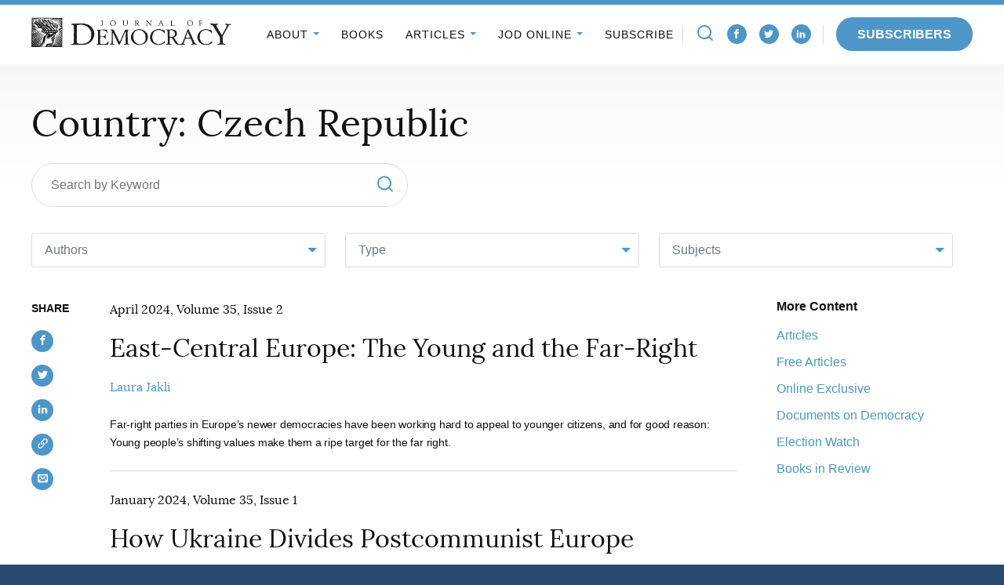

--- FILE ---
content_type: text/html; charset=UTF-8
request_url: https://www.journalofdemocracy.org/countries/czech-republic/
body_size: 32765
content:
<!DOCTYPE html>
<html lang="en-US" class="no-js">
<head>

<script type="text/javascript"> document.documentElement.className = document.documentElement.className.replace(/\bno-js\b/, 'js'); </script>
<meta charset="UTF-8">
<meta http-equiv="x-ua-compatible" content="ie=edge"><script type="text/javascript">(window.NREUM||(NREUM={})).init={ajax:{deny_list:["bam.nr-data.net"]},feature_flags:["soft_nav"]};(window.NREUM||(NREUM={})).loader_config={licenseKey:"NRJS-3a3ee7b9e08776dceae",applicationID:"715493739",browserID:"715494012"};;/*! For license information please see nr-loader-rum-1.308.0.min.js.LICENSE.txt */
(()=>{var e,t,r={163:(e,t,r)=>{"use strict";r.d(t,{j:()=>E});var n=r(384),i=r(1741);var a=r(2555);r(860).K7.genericEvents;const s="experimental.resources",o="register",c=e=>{if(!e||"string"!=typeof e)return!1;try{document.createDocumentFragment().querySelector(e)}catch{return!1}return!0};var d=r(2614),u=r(944),l=r(8122);const f="[data-nr-mask]",g=e=>(0,l.a)(e,(()=>{const e={feature_flags:[],experimental:{allow_registered_children:!1,resources:!1},mask_selector:"*",block_selector:"[data-nr-block]",mask_input_options:{color:!1,date:!1,"datetime-local":!1,email:!1,month:!1,number:!1,range:!1,search:!1,tel:!1,text:!1,time:!1,url:!1,week:!1,textarea:!1,select:!1,password:!0}};return{ajax:{deny_list:void 0,block_internal:!0,enabled:!0,autoStart:!0},api:{get allow_registered_children(){return e.feature_flags.includes(o)||e.experimental.allow_registered_children},set allow_registered_children(t){e.experimental.allow_registered_children=t},duplicate_registered_data:!1},browser_consent_mode:{enabled:!1},distributed_tracing:{enabled:void 0,exclude_newrelic_header:void 0,cors_use_newrelic_header:void 0,cors_use_tracecontext_headers:void 0,allowed_origins:void 0},get feature_flags(){return e.feature_flags},set feature_flags(t){e.feature_flags=t},generic_events:{enabled:!0,autoStart:!0},harvest:{interval:30},jserrors:{enabled:!0,autoStart:!0},logging:{enabled:!0,autoStart:!0},metrics:{enabled:!0,autoStart:!0},obfuscate:void 0,page_action:{enabled:!0},page_view_event:{enabled:!0,autoStart:!0},page_view_timing:{enabled:!0,autoStart:!0},performance:{capture_marks:!1,capture_measures:!1,capture_detail:!0,resources:{get enabled(){return e.feature_flags.includes(s)||e.experimental.resources},set enabled(t){e.experimental.resources=t},asset_types:[],first_party_domains:[],ignore_newrelic:!0}},privacy:{cookies_enabled:!0},proxy:{assets:void 0,beacon:void 0},session:{expiresMs:d.wk,inactiveMs:d.BB},session_replay:{autoStart:!0,enabled:!1,preload:!1,sampling_rate:10,error_sampling_rate:100,collect_fonts:!1,inline_images:!1,fix_stylesheets:!0,mask_all_inputs:!0,get mask_text_selector(){return e.mask_selector},set mask_text_selector(t){c(t)?e.mask_selector="".concat(t,",").concat(f):""===t||null===t?e.mask_selector=f:(0,u.R)(5,t)},get block_class(){return"nr-block"},get ignore_class(){return"nr-ignore"},get mask_text_class(){return"nr-mask"},get block_selector(){return e.block_selector},set block_selector(t){c(t)?e.block_selector+=",".concat(t):""!==t&&(0,u.R)(6,t)},get mask_input_options(){return e.mask_input_options},set mask_input_options(t){t&&"object"==typeof t?e.mask_input_options={...t,password:!0}:(0,u.R)(7,t)}},session_trace:{enabled:!0,autoStart:!0},soft_navigations:{enabled:!0,autoStart:!0},spa:{enabled:!0,autoStart:!0},ssl:void 0,user_actions:{enabled:!0,elementAttributes:["id","className","tagName","type"]}}})());var p=r(6154),m=r(9324);let h=0;const v={buildEnv:m.F3,distMethod:m.Xs,version:m.xv,originTime:p.WN},b={consented:!1},y={appMetadata:{},get consented(){return this.session?.state?.consent||b.consented},set consented(e){b.consented=e},customTransaction:void 0,denyList:void 0,disabled:!1,harvester:void 0,isolatedBacklog:!1,isRecording:!1,loaderType:void 0,maxBytes:3e4,obfuscator:void 0,onerror:void 0,ptid:void 0,releaseIds:{},session:void 0,timeKeeper:void 0,registeredEntities:[],jsAttributesMetadata:{bytes:0},get harvestCount(){return++h}},_=e=>{const t=(0,l.a)(e,y),r=Object.keys(v).reduce((e,t)=>(e[t]={value:v[t],writable:!1,configurable:!0,enumerable:!0},e),{});return Object.defineProperties(t,r)};var w=r(5701);const x=e=>{const t=e.startsWith("http");e+="/",r.p=t?e:"https://"+e};var R=r(7836),k=r(3241);const A={accountID:void 0,trustKey:void 0,agentID:void 0,licenseKey:void 0,applicationID:void 0,xpid:void 0},S=e=>(0,l.a)(e,A),T=new Set;function E(e,t={},r,s){let{init:o,info:c,loader_config:d,runtime:u={},exposed:l=!0}=t;if(!c){const e=(0,n.pV)();o=e.init,c=e.info,d=e.loader_config}e.init=g(o||{}),e.loader_config=S(d||{}),c.jsAttributes??={},p.bv&&(c.jsAttributes.isWorker=!0),e.info=(0,a.D)(c);const f=e.init,m=[c.beacon,c.errorBeacon];T.has(e.agentIdentifier)||(f.proxy.assets&&(x(f.proxy.assets),m.push(f.proxy.assets)),f.proxy.beacon&&m.push(f.proxy.beacon),e.beacons=[...m],function(e){const t=(0,n.pV)();Object.getOwnPropertyNames(i.W.prototype).forEach(r=>{const n=i.W.prototype[r];if("function"!=typeof n||"constructor"===n)return;let a=t[r];e[r]&&!1!==e.exposed&&"micro-agent"!==e.runtime?.loaderType&&(t[r]=(...t)=>{const n=e[r](...t);return a?a(...t):n})})}(e),(0,n.US)("activatedFeatures",w.B)),u.denyList=[...f.ajax.deny_list||[],...f.ajax.block_internal?m:[]],u.ptid=e.agentIdentifier,u.loaderType=r,e.runtime=_(u),T.has(e.agentIdentifier)||(e.ee=R.ee.get(e.agentIdentifier),e.exposed=l,(0,k.W)({agentIdentifier:e.agentIdentifier,drained:!!w.B?.[e.agentIdentifier],type:"lifecycle",name:"initialize",feature:void 0,data:e.config})),T.add(e.agentIdentifier)}},384:(e,t,r)=>{"use strict";r.d(t,{NT:()=>s,US:()=>u,Zm:()=>o,bQ:()=>d,dV:()=>c,pV:()=>l});var n=r(6154),i=r(1863),a=r(1910);const s={beacon:"bam.nr-data.net",errorBeacon:"bam.nr-data.net"};function o(){return n.gm.NREUM||(n.gm.NREUM={}),void 0===n.gm.newrelic&&(n.gm.newrelic=n.gm.NREUM),n.gm.NREUM}function c(){let e=o();return e.o||(e.o={ST:n.gm.setTimeout,SI:n.gm.setImmediate||n.gm.setInterval,CT:n.gm.clearTimeout,XHR:n.gm.XMLHttpRequest,REQ:n.gm.Request,EV:n.gm.Event,PR:n.gm.Promise,MO:n.gm.MutationObserver,FETCH:n.gm.fetch,WS:n.gm.WebSocket},(0,a.i)(...Object.values(e.o))),e}function d(e,t){let r=o();r.initializedAgents??={},t.initializedAt={ms:(0,i.t)(),date:new Date},r.initializedAgents[e]=t}function u(e,t){o()[e]=t}function l(){return function(){let e=o();const t=e.info||{};e.info={beacon:s.beacon,errorBeacon:s.errorBeacon,...t}}(),function(){let e=o();const t=e.init||{};e.init={...t}}(),c(),function(){let e=o();const t=e.loader_config||{};e.loader_config={...t}}(),o()}},782:(e,t,r)=>{"use strict";r.d(t,{T:()=>n});const n=r(860).K7.pageViewTiming},860:(e,t,r)=>{"use strict";r.d(t,{$J:()=>u,K7:()=>c,P3:()=>d,XX:()=>i,Yy:()=>o,df:()=>a,qY:()=>n,v4:()=>s});const n="events",i="jserrors",a="browser/blobs",s="rum",o="browser/logs",c={ajax:"ajax",genericEvents:"generic_events",jserrors:i,logging:"logging",metrics:"metrics",pageAction:"page_action",pageViewEvent:"page_view_event",pageViewTiming:"page_view_timing",sessionReplay:"session_replay",sessionTrace:"session_trace",softNav:"soft_navigations",spa:"spa"},d={[c.pageViewEvent]:1,[c.pageViewTiming]:2,[c.metrics]:3,[c.jserrors]:4,[c.spa]:5,[c.ajax]:6,[c.sessionTrace]:7,[c.softNav]:8,[c.sessionReplay]:9,[c.logging]:10,[c.genericEvents]:11},u={[c.pageViewEvent]:s,[c.pageViewTiming]:n,[c.ajax]:n,[c.spa]:n,[c.softNav]:n,[c.metrics]:i,[c.jserrors]:i,[c.sessionTrace]:a,[c.sessionReplay]:a,[c.logging]:o,[c.genericEvents]:"ins"}},944:(e,t,r)=>{"use strict";r.d(t,{R:()=>i});var n=r(3241);function i(e,t){"function"==typeof console.debug&&(console.debug("New Relic Warning: https://github.com/newrelic/newrelic-browser-agent/blob/main/docs/warning-codes.md#".concat(e),t),(0,n.W)({agentIdentifier:null,drained:null,type:"data",name:"warn",feature:"warn",data:{code:e,secondary:t}}))}},1687:(e,t,r)=>{"use strict";r.d(t,{Ak:()=>d,Ze:()=>f,x3:()=>u});var n=r(3241),i=r(7836),a=r(3606),s=r(860),o=r(2646);const c={};function d(e,t){const r={staged:!1,priority:s.P3[t]||0};l(e),c[e].get(t)||c[e].set(t,r)}function u(e,t){e&&c[e]&&(c[e].get(t)&&c[e].delete(t),p(e,t,!1),c[e].size&&g(e))}function l(e){if(!e)throw new Error("agentIdentifier required");c[e]||(c[e]=new Map)}function f(e="",t="feature",r=!1){if(l(e),!e||!c[e].get(t)||r)return p(e,t);c[e].get(t).staged=!0,g(e)}function g(e){const t=Array.from(c[e]);t.every(([e,t])=>t.staged)&&(t.sort((e,t)=>e[1].priority-t[1].priority),t.forEach(([t])=>{c[e].delete(t),p(e,t)}))}function p(e,t,r=!0){const s=e?i.ee.get(e):i.ee,c=a.i.handlers;if(!s.aborted&&s.backlog&&c){if((0,n.W)({agentIdentifier:e,type:"lifecycle",name:"drain",feature:t}),r){const e=s.backlog[t],r=c[t];if(r){for(let t=0;e&&t<e.length;++t)m(e[t],r);Object.entries(r).forEach(([e,t])=>{Object.values(t||{}).forEach(t=>{t[0]?.on&&t[0]?.context()instanceof o.y&&t[0].on(e,t[1])})})}}s.isolatedBacklog||delete c[t],s.backlog[t]=null,s.emit("drain-"+t,[])}}function m(e,t){var r=e[1];Object.values(t[r]||{}).forEach(t=>{var r=e[0];if(t[0]===r){var n=t[1],i=e[3],a=e[2];n.apply(i,a)}})}},1738:(e,t,r)=>{"use strict";r.d(t,{U:()=>g,Y:()=>f});var n=r(3241),i=r(9908),a=r(1863),s=r(944),o=r(5701),c=r(3969),d=r(8362),u=r(860),l=r(4261);function f(e,t,r,a){const f=a||r;!f||f[e]&&f[e]!==d.d.prototype[e]||(f[e]=function(){(0,i.p)(c.xV,["API/"+e+"/called"],void 0,u.K7.metrics,r.ee),(0,n.W)({agentIdentifier:r.agentIdentifier,drained:!!o.B?.[r.agentIdentifier],type:"data",name:"api",feature:l.Pl+e,data:{}});try{return t.apply(this,arguments)}catch(e){(0,s.R)(23,e)}})}function g(e,t,r,n,s){const o=e.info;null===r?delete o.jsAttributes[t]:o.jsAttributes[t]=r,(s||null===r)&&(0,i.p)(l.Pl+n,[(0,a.t)(),t,r],void 0,"session",e.ee)}},1741:(e,t,r)=>{"use strict";r.d(t,{W:()=>a});var n=r(944),i=r(4261);class a{#e(e,...t){if(this[e]!==a.prototype[e])return this[e](...t);(0,n.R)(35,e)}addPageAction(e,t){return this.#e(i.hG,e,t)}register(e){return this.#e(i.eY,e)}recordCustomEvent(e,t){return this.#e(i.fF,e,t)}setPageViewName(e,t){return this.#e(i.Fw,e,t)}setCustomAttribute(e,t,r){return this.#e(i.cD,e,t,r)}noticeError(e,t){return this.#e(i.o5,e,t)}setUserId(e,t=!1){return this.#e(i.Dl,e,t)}setApplicationVersion(e){return this.#e(i.nb,e)}setErrorHandler(e){return this.#e(i.bt,e)}addRelease(e,t){return this.#e(i.k6,e,t)}log(e,t){return this.#e(i.$9,e,t)}start(){return this.#e(i.d3)}finished(e){return this.#e(i.BL,e)}recordReplay(){return this.#e(i.CH)}pauseReplay(){return this.#e(i.Tb)}addToTrace(e){return this.#e(i.U2,e)}setCurrentRouteName(e){return this.#e(i.PA,e)}interaction(e){return this.#e(i.dT,e)}wrapLogger(e,t,r){return this.#e(i.Wb,e,t,r)}measure(e,t){return this.#e(i.V1,e,t)}consent(e){return this.#e(i.Pv,e)}}},1863:(e,t,r)=>{"use strict";function n(){return Math.floor(performance.now())}r.d(t,{t:()=>n})},1910:(e,t,r)=>{"use strict";r.d(t,{i:()=>a});var n=r(944);const i=new Map;function a(...e){return e.every(e=>{if(i.has(e))return i.get(e);const t="function"==typeof e?e.toString():"",r=t.includes("[native code]"),a=t.includes("nrWrapper");return r||a||(0,n.R)(64,e?.name||t),i.set(e,r),r})}},2555:(e,t,r)=>{"use strict";r.d(t,{D:()=>o,f:()=>s});var n=r(384),i=r(8122);const a={beacon:n.NT.beacon,errorBeacon:n.NT.errorBeacon,licenseKey:void 0,applicationID:void 0,sa:void 0,queueTime:void 0,applicationTime:void 0,ttGuid:void 0,user:void 0,account:void 0,product:void 0,extra:void 0,jsAttributes:{},userAttributes:void 0,atts:void 0,transactionName:void 0,tNamePlain:void 0};function s(e){try{return!!e.licenseKey&&!!e.errorBeacon&&!!e.applicationID}catch(e){return!1}}const o=e=>(0,i.a)(e,a)},2614:(e,t,r)=>{"use strict";r.d(t,{BB:()=>s,H3:()=>n,g:()=>d,iL:()=>c,tS:()=>o,uh:()=>i,wk:()=>a});const n="NRBA",i="SESSION",a=144e5,s=18e5,o={STARTED:"session-started",PAUSE:"session-pause",RESET:"session-reset",RESUME:"session-resume",UPDATE:"session-update"},c={SAME_TAB:"same-tab",CROSS_TAB:"cross-tab"},d={OFF:0,FULL:1,ERROR:2}},2646:(e,t,r)=>{"use strict";r.d(t,{y:()=>n});class n{constructor(e){this.contextId=e}}},2843:(e,t,r)=>{"use strict";r.d(t,{G:()=>a,u:()=>i});var n=r(3878);function i(e,t=!1,r,i){(0,n.DD)("visibilitychange",function(){if(t)return void("hidden"===document.visibilityState&&e());e(document.visibilityState)},r,i)}function a(e,t,r){(0,n.sp)("pagehide",e,t,r)}},3241:(e,t,r)=>{"use strict";r.d(t,{W:()=>a});var n=r(6154);const i="newrelic";function a(e={}){try{n.gm.dispatchEvent(new CustomEvent(i,{detail:e}))}catch(e){}}},3606:(e,t,r)=>{"use strict";r.d(t,{i:()=>a});var n=r(9908);a.on=s;var i=a.handlers={};function a(e,t,r,a){s(a||n.d,i,e,t,r)}function s(e,t,r,i,a){a||(a="feature"),e||(e=n.d);var s=t[a]=t[a]||{};(s[r]=s[r]||[]).push([e,i])}},3878:(e,t,r)=>{"use strict";function n(e,t){return{capture:e,passive:!1,signal:t}}function i(e,t,r=!1,i){window.addEventListener(e,t,n(r,i))}function a(e,t,r=!1,i){document.addEventListener(e,t,n(r,i))}r.d(t,{DD:()=>a,jT:()=>n,sp:()=>i})},3969:(e,t,r)=>{"use strict";r.d(t,{TZ:()=>n,XG:()=>o,rs:()=>i,xV:()=>s,z_:()=>a});const n=r(860).K7.metrics,i="sm",a="cm",s="storeSupportabilityMetrics",o="storeEventMetrics"},4234:(e,t,r)=>{"use strict";r.d(t,{W:()=>a});var n=r(7836),i=r(1687);class a{constructor(e,t){this.agentIdentifier=e,this.ee=n.ee.get(e),this.featureName=t,this.blocked=!1}deregisterDrain(){(0,i.x3)(this.agentIdentifier,this.featureName)}}},4261:(e,t,r)=>{"use strict";r.d(t,{$9:()=>d,BL:()=>o,CH:()=>g,Dl:()=>_,Fw:()=>y,PA:()=>h,Pl:()=>n,Pv:()=>k,Tb:()=>l,U2:()=>a,V1:()=>R,Wb:()=>x,bt:()=>b,cD:()=>v,d3:()=>w,dT:()=>c,eY:()=>p,fF:()=>f,hG:()=>i,k6:()=>s,nb:()=>m,o5:()=>u});const n="api-",i="addPageAction",a="addToTrace",s="addRelease",o="finished",c="interaction",d="log",u="noticeError",l="pauseReplay",f="recordCustomEvent",g="recordReplay",p="register",m="setApplicationVersion",h="setCurrentRouteName",v="setCustomAttribute",b="setErrorHandler",y="setPageViewName",_="setUserId",w="start",x="wrapLogger",R="measure",k="consent"},5289:(e,t,r)=>{"use strict";r.d(t,{GG:()=>s,Qr:()=>c,sB:()=>o});var n=r(3878),i=r(6389);function a(){return"undefined"==typeof document||"complete"===document.readyState}function s(e,t){if(a())return e();const r=(0,i.J)(e),s=setInterval(()=>{a()&&(clearInterval(s),r())},500);(0,n.sp)("load",r,t)}function o(e){if(a())return e();(0,n.DD)("DOMContentLoaded",e)}function c(e){if(a())return e();(0,n.sp)("popstate",e)}},5607:(e,t,r)=>{"use strict";r.d(t,{W:()=>n});const n=(0,r(9566).bz)()},5701:(e,t,r)=>{"use strict";r.d(t,{B:()=>a,t:()=>s});var n=r(3241);const i=new Set,a={};function s(e,t){const r=t.agentIdentifier;a[r]??={},e&&"object"==typeof e&&(i.has(r)||(t.ee.emit("rumresp",[e]),a[r]=e,i.add(r),(0,n.W)({agentIdentifier:r,loaded:!0,drained:!0,type:"lifecycle",name:"load",feature:void 0,data:e})))}},6154:(e,t,r)=>{"use strict";r.d(t,{OF:()=>c,RI:()=>i,WN:()=>u,bv:()=>a,eN:()=>l,gm:()=>s,mw:()=>o,sb:()=>d});var n=r(1863);const i="undefined"!=typeof window&&!!window.document,a="undefined"!=typeof WorkerGlobalScope&&("undefined"!=typeof self&&self instanceof WorkerGlobalScope&&self.navigator instanceof WorkerNavigator||"undefined"!=typeof globalThis&&globalThis instanceof WorkerGlobalScope&&globalThis.navigator instanceof WorkerNavigator),s=i?window:"undefined"!=typeof WorkerGlobalScope&&("undefined"!=typeof self&&self instanceof WorkerGlobalScope&&self||"undefined"!=typeof globalThis&&globalThis instanceof WorkerGlobalScope&&globalThis),o=Boolean("hidden"===s?.document?.visibilityState),c=/iPad|iPhone|iPod/.test(s.navigator?.userAgent),d=c&&"undefined"==typeof SharedWorker,u=((()=>{const e=s.navigator?.userAgent?.match(/Firefox[/\s](\d+\.\d+)/);Array.isArray(e)&&e.length>=2&&e[1]})(),Date.now()-(0,n.t)()),l=()=>"undefined"!=typeof PerformanceNavigationTiming&&s?.performance?.getEntriesByType("navigation")?.[0]?.responseStart},6389:(e,t,r)=>{"use strict";function n(e,t=500,r={}){const n=r?.leading||!1;let i;return(...r)=>{n&&void 0===i&&(e.apply(this,r),i=setTimeout(()=>{i=clearTimeout(i)},t)),n||(clearTimeout(i),i=setTimeout(()=>{e.apply(this,r)},t))}}function i(e){let t=!1;return(...r)=>{t||(t=!0,e.apply(this,r))}}r.d(t,{J:()=>i,s:()=>n})},6630:(e,t,r)=>{"use strict";r.d(t,{T:()=>n});const n=r(860).K7.pageViewEvent},7699:(e,t,r)=>{"use strict";r.d(t,{It:()=>a,KC:()=>o,No:()=>i,qh:()=>s});var n=r(860);const i=16e3,a=1e6,s="SESSION_ERROR",o={[n.K7.logging]:!0,[n.K7.genericEvents]:!1,[n.K7.jserrors]:!1,[n.K7.ajax]:!1}},7836:(e,t,r)=>{"use strict";r.d(t,{P:()=>o,ee:()=>c});var n=r(384),i=r(8990),a=r(2646),s=r(5607);const o="nr@context:".concat(s.W),c=function e(t,r){var n={},s={},u={},l=!1;try{l=16===r.length&&d.initializedAgents?.[r]?.runtime.isolatedBacklog}catch(e){}var f={on:p,addEventListener:p,removeEventListener:function(e,t){var r=n[e];if(!r)return;for(var i=0;i<r.length;i++)r[i]===t&&r.splice(i,1)},emit:function(e,r,n,i,a){!1!==a&&(a=!0);if(c.aborted&&!i)return;t&&a&&t.emit(e,r,n);var o=g(n);m(e).forEach(e=>{e.apply(o,r)});var d=v()[s[e]];d&&d.push([f,e,r,o]);return o},get:h,listeners:m,context:g,buffer:function(e,t){const r=v();if(t=t||"feature",f.aborted)return;Object.entries(e||{}).forEach(([e,n])=>{s[n]=t,t in r||(r[t]=[])})},abort:function(){f._aborted=!0,Object.keys(f.backlog).forEach(e=>{delete f.backlog[e]})},isBuffering:function(e){return!!v()[s[e]]},debugId:r,backlog:l?{}:t&&"object"==typeof t.backlog?t.backlog:{},isolatedBacklog:l};return Object.defineProperty(f,"aborted",{get:()=>{let e=f._aborted||!1;return e||(t&&(e=t.aborted),e)}}),f;function g(e){return e&&e instanceof a.y?e:e?(0,i.I)(e,o,()=>new a.y(o)):new a.y(o)}function p(e,t){n[e]=m(e).concat(t)}function m(e){return n[e]||[]}function h(t){return u[t]=u[t]||e(f,t)}function v(){return f.backlog}}(void 0,"globalEE"),d=(0,n.Zm)();d.ee||(d.ee=c)},8122:(e,t,r)=>{"use strict";r.d(t,{a:()=>i});var n=r(944);function i(e,t){try{if(!e||"object"!=typeof e)return(0,n.R)(3);if(!t||"object"!=typeof t)return(0,n.R)(4);const r=Object.create(Object.getPrototypeOf(t),Object.getOwnPropertyDescriptors(t)),a=0===Object.keys(r).length?e:r;for(let s in a)if(void 0!==e[s])try{if(null===e[s]){r[s]=null;continue}Array.isArray(e[s])&&Array.isArray(t[s])?r[s]=Array.from(new Set([...e[s],...t[s]])):"object"==typeof e[s]&&"object"==typeof t[s]?r[s]=i(e[s],t[s]):r[s]=e[s]}catch(e){r[s]||(0,n.R)(1,e)}return r}catch(e){(0,n.R)(2,e)}}},8362:(e,t,r)=>{"use strict";r.d(t,{d:()=>a});var n=r(9566),i=r(1741);class a extends i.W{agentIdentifier=(0,n.LA)(16)}},8374:(e,t,r)=>{r.nc=(()=>{try{return document?.currentScript?.nonce}catch(e){}return""})()},8990:(e,t,r)=>{"use strict";r.d(t,{I:()=>i});var n=Object.prototype.hasOwnProperty;function i(e,t,r){if(n.call(e,t))return e[t];var i=r();if(Object.defineProperty&&Object.keys)try{return Object.defineProperty(e,t,{value:i,writable:!0,enumerable:!1}),i}catch(e){}return e[t]=i,i}},9324:(e,t,r)=>{"use strict";r.d(t,{F3:()=>i,Xs:()=>a,xv:()=>n});const n="1.308.0",i="PROD",a="CDN"},9566:(e,t,r)=>{"use strict";r.d(t,{LA:()=>o,bz:()=>s});var n=r(6154);const i="xxxxxxxx-xxxx-4xxx-yxxx-xxxxxxxxxxxx";function a(e,t){return e?15&e[t]:16*Math.random()|0}function s(){const e=n.gm?.crypto||n.gm?.msCrypto;let t,r=0;return e&&e.getRandomValues&&(t=e.getRandomValues(new Uint8Array(30))),i.split("").map(e=>"x"===e?a(t,r++).toString(16):"y"===e?(3&a()|8).toString(16):e).join("")}function o(e){const t=n.gm?.crypto||n.gm?.msCrypto;let r,i=0;t&&t.getRandomValues&&(r=t.getRandomValues(new Uint8Array(e)));const s=[];for(var o=0;o<e;o++)s.push(a(r,i++).toString(16));return s.join("")}},9908:(e,t,r)=>{"use strict";r.d(t,{d:()=>n,p:()=>i});var n=r(7836).ee.get("handle");function i(e,t,r,i,a){a?(a.buffer([e],i),a.emit(e,t,r)):(n.buffer([e],i),n.emit(e,t,r))}}},n={};function i(e){var t=n[e];if(void 0!==t)return t.exports;var a=n[e]={exports:{}};return r[e](a,a.exports,i),a.exports}i.m=r,i.d=(e,t)=>{for(var r in t)i.o(t,r)&&!i.o(e,r)&&Object.defineProperty(e,r,{enumerable:!0,get:t[r]})},i.f={},i.e=e=>Promise.all(Object.keys(i.f).reduce((t,r)=>(i.f[r](e,t),t),[])),i.u=e=>"nr-rum-1.308.0.min.js",i.o=(e,t)=>Object.prototype.hasOwnProperty.call(e,t),e={},t="NRBA-1.308.0.PROD:",i.l=(r,n,a,s)=>{if(e[r])e[r].push(n);else{var o,c;if(void 0!==a)for(var d=document.getElementsByTagName("script"),u=0;u<d.length;u++){var l=d[u];if(l.getAttribute("src")==r||l.getAttribute("data-webpack")==t+a){o=l;break}}if(!o){c=!0;var f={296:"sha512-+MIMDsOcckGXa1EdWHqFNv7P+JUkd5kQwCBr3KE6uCvnsBNUrdSt4a/3/L4j4TxtnaMNjHpza2/erNQbpacJQA=="};(o=document.createElement("script")).charset="utf-8",i.nc&&o.setAttribute("nonce",i.nc),o.setAttribute("data-webpack",t+a),o.src=r,0!==o.src.indexOf(window.location.origin+"/")&&(o.crossOrigin="anonymous"),f[s]&&(o.integrity=f[s])}e[r]=[n];var g=(t,n)=>{o.onerror=o.onload=null,clearTimeout(p);var i=e[r];if(delete e[r],o.parentNode&&o.parentNode.removeChild(o),i&&i.forEach(e=>e(n)),t)return t(n)},p=setTimeout(g.bind(null,void 0,{type:"timeout",target:o}),12e4);o.onerror=g.bind(null,o.onerror),o.onload=g.bind(null,o.onload),c&&document.head.appendChild(o)}},i.r=e=>{"undefined"!=typeof Symbol&&Symbol.toStringTag&&Object.defineProperty(e,Symbol.toStringTag,{value:"Module"}),Object.defineProperty(e,"__esModule",{value:!0})},i.p="https://js-agent.newrelic.com/",(()=>{var e={374:0,840:0};i.f.j=(t,r)=>{var n=i.o(e,t)?e[t]:void 0;if(0!==n)if(n)r.push(n[2]);else{var a=new Promise((r,i)=>n=e[t]=[r,i]);r.push(n[2]=a);var s=i.p+i.u(t),o=new Error;i.l(s,r=>{if(i.o(e,t)&&(0!==(n=e[t])&&(e[t]=void 0),n)){var a=r&&("load"===r.type?"missing":r.type),s=r&&r.target&&r.target.src;o.message="Loading chunk "+t+" failed: ("+a+": "+s+")",o.name="ChunkLoadError",o.type=a,o.request=s,n[1](o)}},"chunk-"+t,t)}};var t=(t,r)=>{var n,a,[s,o,c]=r,d=0;if(s.some(t=>0!==e[t])){for(n in o)i.o(o,n)&&(i.m[n]=o[n]);if(c)c(i)}for(t&&t(r);d<s.length;d++)a=s[d],i.o(e,a)&&e[a]&&e[a][0](),e[a]=0},r=self["webpackChunk:NRBA-1.308.0.PROD"]=self["webpackChunk:NRBA-1.308.0.PROD"]||[];r.forEach(t.bind(null,0)),r.push=t.bind(null,r.push.bind(r))})(),(()=>{"use strict";i(8374);var e=i(8362),t=i(860);const r=Object.values(t.K7);var n=i(163);var a=i(9908),s=i(1863),o=i(4261),c=i(1738);var d=i(1687),u=i(4234),l=i(5289),f=i(6154),g=i(944),p=i(384);const m=e=>f.RI&&!0===e?.privacy.cookies_enabled;function h(e){return!!(0,p.dV)().o.MO&&m(e)&&!0===e?.session_trace.enabled}var v=i(6389),b=i(7699);class y extends u.W{constructor(e,t){super(e.agentIdentifier,t),this.agentRef=e,this.abortHandler=void 0,this.featAggregate=void 0,this.loadedSuccessfully=void 0,this.onAggregateImported=new Promise(e=>{this.loadedSuccessfully=e}),this.deferred=Promise.resolve(),!1===e.init[this.featureName].autoStart?this.deferred=new Promise((t,r)=>{this.ee.on("manual-start-all",(0,v.J)(()=>{(0,d.Ak)(e.agentIdentifier,this.featureName),t()}))}):(0,d.Ak)(e.agentIdentifier,t)}importAggregator(e,t,r={}){if(this.featAggregate)return;const n=async()=>{let n;await this.deferred;try{if(m(e.init)){const{setupAgentSession:t}=await i.e(296).then(i.bind(i,3305));n=t(e)}}catch(e){(0,g.R)(20,e),this.ee.emit("internal-error",[e]),(0,a.p)(b.qh,[e],void 0,this.featureName,this.ee)}try{if(!this.#t(this.featureName,n,e.init))return(0,d.Ze)(this.agentIdentifier,this.featureName),void this.loadedSuccessfully(!1);const{Aggregate:i}=await t();this.featAggregate=new i(e,r),e.runtime.harvester.initializedAggregates.push(this.featAggregate),this.loadedSuccessfully(!0)}catch(e){(0,g.R)(34,e),this.abortHandler?.(),(0,d.Ze)(this.agentIdentifier,this.featureName,!0),this.loadedSuccessfully(!1),this.ee&&this.ee.abort()}};f.RI?(0,l.GG)(()=>n(),!0):n()}#t(e,r,n){if(this.blocked)return!1;switch(e){case t.K7.sessionReplay:return h(n)&&!!r;case t.K7.sessionTrace:return!!r;default:return!0}}}var _=i(6630),w=i(2614),x=i(3241);class R extends y{static featureName=_.T;constructor(e){var t;super(e,_.T),this.setupInspectionEvents(e.agentIdentifier),t=e,(0,c.Y)(o.Fw,function(e,r){"string"==typeof e&&("/"!==e.charAt(0)&&(e="/"+e),t.runtime.customTransaction=(r||"http://custom.transaction")+e,(0,a.p)(o.Pl+o.Fw,[(0,s.t)()],void 0,void 0,t.ee))},t),this.importAggregator(e,()=>i.e(296).then(i.bind(i,3943)))}setupInspectionEvents(e){const t=(t,r)=>{t&&(0,x.W)({agentIdentifier:e,timeStamp:t.timeStamp,loaded:"complete"===t.target.readyState,type:"window",name:r,data:t.target.location+""})};(0,l.sB)(e=>{t(e,"DOMContentLoaded")}),(0,l.GG)(e=>{t(e,"load")}),(0,l.Qr)(e=>{t(e,"navigate")}),this.ee.on(w.tS.UPDATE,(t,r)=>{(0,x.W)({agentIdentifier:e,type:"lifecycle",name:"session",data:r})})}}class k extends e.d{constructor(e){var t;(super(),f.gm)?(this.features={},(0,p.bQ)(this.agentIdentifier,this),this.desiredFeatures=new Set(e.features||[]),this.desiredFeatures.add(R),(0,n.j)(this,e,e.loaderType||"agent"),t=this,(0,c.Y)(o.cD,function(e,r,n=!1){if("string"==typeof e){if(["string","number","boolean"].includes(typeof r)||null===r)return(0,c.U)(t,e,r,o.cD,n);(0,g.R)(40,typeof r)}else(0,g.R)(39,typeof e)},t),function(e){(0,c.Y)(o.Dl,function(t,r=!1){if("string"!=typeof t&&null!==t)return void(0,g.R)(41,typeof t);const n=e.info.jsAttributes["enduser.id"];r&&null!=n&&n!==t?(0,a.p)(o.Pl+"setUserIdAndResetSession",[t],void 0,"session",e.ee):(0,c.U)(e,"enduser.id",t,o.Dl,!0)},e)}(this),function(e){(0,c.Y)(o.nb,function(t){if("string"==typeof t||null===t)return(0,c.U)(e,"application.version",t,o.nb,!1);(0,g.R)(42,typeof t)},e)}(this),function(e){(0,c.Y)(o.d3,function(){e.ee.emit("manual-start-all")},e)}(this),function(e){(0,c.Y)(o.Pv,function(t=!0){if("boolean"==typeof t){if((0,a.p)(o.Pl+o.Pv,[t],void 0,"session",e.ee),e.runtime.consented=t,t){const t=e.features.page_view_event;t.onAggregateImported.then(e=>{const r=t.featAggregate;e&&!r.sentRum&&r.sendRum()})}}else(0,g.R)(65,typeof t)},e)}(this),this.run()):(0,g.R)(21)}get config(){return{info:this.info,init:this.init,loader_config:this.loader_config,runtime:this.runtime}}get api(){return this}run(){try{const e=function(e){const t={};return r.forEach(r=>{t[r]=!!e[r]?.enabled}),t}(this.init),n=[...this.desiredFeatures];n.sort((e,r)=>t.P3[e.featureName]-t.P3[r.featureName]),n.forEach(r=>{if(!e[r.featureName]&&r.featureName!==t.K7.pageViewEvent)return;if(r.featureName===t.K7.spa)return void(0,g.R)(67);const n=function(e){switch(e){case t.K7.ajax:return[t.K7.jserrors];case t.K7.sessionTrace:return[t.K7.ajax,t.K7.pageViewEvent];case t.K7.sessionReplay:return[t.K7.sessionTrace];case t.K7.pageViewTiming:return[t.K7.pageViewEvent];default:return[]}}(r.featureName).filter(e=>!(e in this.features));n.length>0&&(0,g.R)(36,{targetFeature:r.featureName,missingDependencies:n}),this.features[r.featureName]=new r(this)})}catch(e){(0,g.R)(22,e);for(const e in this.features)this.features[e].abortHandler?.();const t=(0,p.Zm)();delete t.initializedAgents[this.agentIdentifier]?.features,delete this.sharedAggregator;return t.ee.get(this.agentIdentifier).abort(),!1}}}var A=i(2843),S=i(782);class T extends y{static featureName=S.T;constructor(e){super(e,S.T),f.RI&&((0,A.u)(()=>(0,a.p)("docHidden",[(0,s.t)()],void 0,S.T,this.ee),!0),(0,A.G)(()=>(0,a.p)("winPagehide",[(0,s.t)()],void 0,S.T,this.ee)),this.importAggregator(e,()=>i.e(296).then(i.bind(i,2117))))}}var E=i(3969);class I extends y{static featureName=E.TZ;constructor(e){super(e,E.TZ),f.RI&&document.addEventListener("securitypolicyviolation",e=>{(0,a.p)(E.xV,["Generic/CSPViolation/Detected"],void 0,this.featureName,this.ee)}),this.importAggregator(e,()=>i.e(296).then(i.bind(i,9623)))}}new k({features:[R,T,I],loaderType:"lite"})})()})();</script>
<meta name="viewport" content="width=device-width, initial-scale=1">

<title>Country: Czech Republic | Journal of Democracy</title>
<link rel="canonical" href="https://www.journalofdemocracy.org/countries/czech-republic/" />
<meta property="og:type" content="website" />
<meta property="og:locale" content="en_US" />
<meta property="og:site_name" content="Journal of Democracy" />
<meta property="og:title" content="Country: Czech Republic | Journal of Democracy" />
<meta property="og:url" content="https://www.journalofdemocracy.org/countries/czech-republic/" />
<meta name="twitter:card" content="summary_large_image" />
<meta name="twitter:title" content="Country: Czech Republic | Journal of Democracy" />
<script type="application/ld+json">{"@context":"https://schema.org","@graph":[{"@type":"WebSite","@id":"https://www.journalofdemocracy.org/#/schema/WebSite","url":"https://www.journalofdemocracy.org/","name":"Journal of Democracy","description":"The smartest analysis on democracy and authoritarianism around the world.","inLanguage":"en-US","potentialAction":{"@type":"SearchAction","target":{"@type":"EntryPoint","urlTemplate":"https://www.journalofdemocracy.org/search/{search_term_string}/"},"query-input":"required name=search_term_string"}},{"@type":"CollectionPage","@id":"https://www.journalofdemocracy.org/countries/czech-republic/","url":"https://www.journalofdemocracy.org/countries/czech-republic/","name":"Country: Czech Republic | Journal of Democracy","inLanguage":"en-US","isPartOf":{"@id":"https://www.journalofdemocracy.org/#/schema/WebSite"},"breadcrumb":{"@type":"BreadcrumbList","@id":"https://www.journalofdemocracy.org/#/schema/BreadcrumbList","itemListElement":[{"@type":"ListItem","position":1,"item":"https://www.journalofdemocracy.org/","name":"Journal of Democracy"},{"@type":"ListItem","position":2,"name":"Country: Czech Republic"}]}}]}</script>
<link rel='dns-prefetch' href='//www.journalofdemocracy.org' />
<link rel='stylesheet' id='wp-block-library-css' href='https://www.journalofdemocracy.org/wp-includes/css/dist/block-library/style.min.css?ver=6.5.3' type='text/css' media='all' />
<style id='classic-theme-styles-inline-css' type='text/css'>
/*! This file is auto-generated */
.wp-block-button__link{color:#fff;background-color:#32373c;border-radius:9999px;box-shadow:none;text-decoration:none;padding:calc(.667em + 2px) calc(1.333em + 2px);font-size:1.125em}.wp-block-file__button{background:#32373c;color:#fff;text-decoration:none}
</style>
<style id='global-styles-inline-css' type='text/css'>
body{--wp--preset--color--black: #000000;--wp--preset--color--cyan-bluish-gray: #abb8c3;--wp--preset--color--white: #ffffff;--wp--preset--color--pale-pink: #f78da7;--wp--preset--color--vivid-red: #cf2e2e;--wp--preset--color--luminous-vivid-orange: #ff6900;--wp--preset--color--luminous-vivid-amber: #fcb900;--wp--preset--color--light-green-cyan: #7bdcb5;--wp--preset--color--vivid-green-cyan: #00d084;--wp--preset--color--pale-cyan-blue: #8ed1fc;--wp--preset--color--vivid-cyan-blue: #0693e3;--wp--preset--color--vivid-purple: #9b51e0;--wp--preset--gradient--vivid-cyan-blue-to-vivid-purple: linear-gradient(135deg,rgba(6,147,227,1) 0%,rgb(155,81,224) 100%);--wp--preset--gradient--light-green-cyan-to-vivid-green-cyan: linear-gradient(135deg,rgb(122,220,180) 0%,rgb(0,208,130) 100%);--wp--preset--gradient--luminous-vivid-amber-to-luminous-vivid-orange: linear-gradient(135deg,rgba(252,185,0,1) 0%,rgba(255,105,0,1) 100%);--wp--preset--gradient--luminous-vivid-orange-to-vivid-red: linear-gradient(135deg,rgba(255,105,0,1) 0%,rgb(207,46,46) 100%);--wp--preset--gradient--very-light-gray-to-cyan-bluish-gray: linear-gradient(135deg,rgb(238,238,238) 0%,rgb(169,184,195) 100%);--wp--preset--gradient--cool-to-warm-spectrum: linear-gradient(135deg,rgb(74,234,220) 0%,rgb(151,120,209) 20%,rgb(207,42,186) 40%,rgb(238,44,130) 60%,rgb(251,105,98) 80%,rgb(254,248,76) 100%);--wp--preset--gradient--blush-light-purple: linear-gradient(135deg,rgb(255,206,236) 0%,rgb(152,150,240) 100%);--wp--preset--gradient--blush-bordeaux: linear-gradient(135deg,rgb(254,205,165) 0%,rgb(254,45,45) 50%,rgb(107,0,62) 100%);--wp--preset--gradient--luminous-dusk: linear-gradient(135deg,rgb(255,203,112) 0%,rgb(199,81,192) 50%,rgb(65,88,208) 100%);--wp--preset--gradient--pale-ocean: linear-gradient(135deg,rgb(255,245,203) 0%,rgb(182,227,212) 50%,rgb(51,167,181) 100%);--wp--preset--gradient--electric-grass: linear-gradient(135deg,rgb(202,248,128) 0%,rgb(113,206,126) 100%);--wp--preset--gradient--midnight: linear-gradient(135deg,rgb(2,3,129) 0%,rgb(40,116,252) 100%);--wp--preset--font-size--small: 13px;--wp--preset--font-size--medium: 20px;--wp--preset--font-size--large: 36px;--wp--preset--font-size--x-large: 42px;--wp--preset--spacing--20: 0.44rem;--wp--preset--spacing--30: 0.67rem;--wp--preset--spacing--40: 1rem;--wp--preset--spacing--50: 1.5rem;--wp--preset--spacing--60: 2.25rem;--wp--preset--spacing--70: 3.38rem;--wp--preset--spacing--80: 5.06rem;--wp--preset--shadow--natural: 6px 6px 9px rgba(0, 0, 0, 0.2);--wp--preset--shadow--deep: 12px 12px 50px rgba(0, 0, 0, 0.4);--wp--preset--shadow--sharp: 6px 6px 0px rgba(0, 0, 0, 0.2);--wp--preset--shadow--outlined: 6px 6px 0px -3px rgba(255, 255, 255, 1), 6px 6px rgba(0, 0, 0, 1);--wp--preset--shadow--crisp: 6px 6px 0px rgba(0, 0, 0, 1);}:where(.is-layout-flex){gap: 0.5em;}:where(.is-layout-grid){gap: 0.5em;}body .is-layout-flex{display: flex;}body .is-layout-flex{flex-wrap: wrap;align-items: center;}body .is-layout-flex > *{margin: 0;}body .is-layout-grid{display: grid;}body .is-layout-grid > *{margin: 0;}:where(.wp-block-columns.is-layout-flex){gap: 2em;}:where(.wp-block-columns.is-layout-grid){gap: 2em;}:where(.wp-block-post-template.is-layout-flex){gap: 1.25em;}:where(.wp-block-post-template.is-layout-grid){gap: 1.25em;}.has-black-color{color: var(--wp--preset--color--black) !important;}.has-cyan-bluish-gray-color{color: var(--wp--preset--color--cyan-bluish-gray) !important;}.has-white-color{color: var(--wp--preset--color--white) !important;}.has-pale-pink-color{color: var(--wp--preset--color--pale-pink) !important;}.has-vivid-red-color{color: var(--wp--preset--color--vivid-red) !important;}.has-luminous-vivid-orange-color{color: var(--wp--preset--color--luminous-vivid-orange) !important;}.has-luminous-vivid-amber-color{color: var(--wp--preset--color--luminous-vivid-amber) !important;}.has-light-green-cyan-color{color: var(--wp--preset--color--light-green-cyan) !important;}.has-vivid-green-cyan-color{color: var(--wp--preset--color--vivid-green-cyan) !important;}.has-pale-cyan-blue-color{color: var(--wp--preset--color--pale-cyan-blue) !important;}.has-vivid-cyan-blue-color{color: var(--wp--preset--color--vivid-cyan-blue) !important;}.has-vivid-purple-color{color: var(--wp--preset--color--vivid-purple) !important;}.has-black-background-color{background-color: var(--wp--preset--color--black) !important;}.has-cyan-bluish-gray-background-color{background-color: var(--wp--preset--color--cyan-bluish-gray) !important;}.has-white-background-color{background-color: var(--wp--preset--color--white) !important;}.has-pale-pink-background-color{background-color: var(--wp--preset--color--pale-pink) !important;}.has-vivid-red-background-color{background-color: var(--wp--preset--color--vivid-red) !important;}.has-luminous-vivid-orange-background-color{background-color: var(--wp--preset--color--luminous-vivid-orange) !important;}.has-luminous-vivid-amber-background-color{background-color: var(--wp--preset--color--luminous-vivid-amber) !important;}.has-light-green-cyan-background-color{background-color: var(--wp--preset--color--light-green-cyan) !important;}.has-vivid-green-cyan-background-color{background-color: var(--wp--preset--color--vivid-green-cyan) !important;}.has-pale-cyan-blue-background-color{background-color: var(--wp--preset--color--pale-cyan-blue) !important;}.has-vivid-cyan-blue-background-color{background-color: var(--wp--preset--color--vivid-cyan-blue) !important;}.has-vivid-purple-background-color{background-color: var(--wp--preset--color--vivid-purple) !important;}.has-black-border-color{border-color: var(--wp--preset--color--black) !important;}.has-cyan-bluish-gray-border-color{border-color: var(--wp--preset--color--cyan-bluish-gray) !important;}.has-white-border-color{border-color: var(--wp--preset--color--white) !important;}.has-pale-pink-border-color{border-color: var(--wp--preset--color--pale-pink) !important;}.has-vivid-red-border-color{border-color: var(--wp--preset--color--vivid-red) !important;}.has-luminous-vivid-orange-border-color{border-color: var(--wp--preset--color--luminous-vivid-orange) !important;}.has-luminous-vivid-amber-border-color{border-color: var(--wp--preset--color--luminous-vivid-amber) !important;}.has-light-green-cyan-border-color{border-color: var(--wp--preset--color--light-green-cyan) !important;}.has-vivid-green-cyan-border-color{border-color: var(--wp--preset--color--vivid-green-cyan) !important;}.has-pale-cyan-blue-border-color{border-color: var(--wp--preset--color--pale-cyan-blue) !important;}.has-vivid-cyan-blue-border-color{border-color: var(--wp--preset--color--vivid-cyan-blue) !important;}.has-vivid-purple-border-color{border-color: var(--wp--preset--color--vivid-purple) !important;}.has-vivid-cyan-blue-to-vivid-purple-gradient-background{background: var(--wp--preset--gradient--vivid-cyan-blue-to-vivid-purple) !important;}.has-light-green-cyan-to-vivid-green-cyan-gradient-background{background: var(--wp--preset--gradient--light-green-cyan-to-vivid-green-cyan) !important;}.has-luminous-vivid-amber-to-luminous-vivid-orange-gradient-background{background: var(--wp--preset--gradient--luminous-vivid-amber-to-luminous-vivid-orange) !important;}.has-luminous-vivid-orange-to-vivid-red-gradient-background{background: var(--wp--preset--gradient--luminous-vivid-orange-to-vivid-red) !important;}.has-very-light-gray-to-cyan-bluish-gray-gradient-background{background: var(--wp--preset--gradient--very-light-gray-to-cyan-bluish-gray) !important;}.has-cool-to-warm-spectrum-gradient-background{background: var(--wp--preset--gradient--cool-to-warm-spectrum) !important;}.has-blush-light-purple-gradient-background{background: var(--wp--preset--gradient--blush-light-purple) !important;}.has-blush-bordeaux-gradient-background{background: var(--wp--preset--gradient--blush-bordeaux) !important;}.has-luminous-dusk-gradient-background{background: var(--wp--preset--gradient--luminous-dusk) !important;}.has-pale-ocean-gradient-background{background: var(--wp--preset--gradient--pale-ocean) !important;}.has-electric-grass-gradient-background{background: var(--wp--preset--gradient--electric-grass) !important;}.has-midnight-gradient-background{background: var(--wp--preset--gradient--midnight) !important;}.has-small-font-size{font-size: var(--wp--preset--font-size--small) !important;}.has-medium-font-size{font-size: var(--wp--preset--font-size--medium) !important;}.has-large-font-size{font-size: var(--wp--preset--font-size--large) !important;}.has-x-large-font-size{font-size: var(--wp--preset--font-size--x-large) !important;}
.wp-block-navigation a:where(:not(.wp-element-button)){color: inherit;}
:where(.wp-block-post-template.is-layout-flex){gap: 1.25em;}:where(.wp-block-post-template.is-layout-grid){gap: 1.25em;}
:where(.wp-block-columns.is-layout-flex){gap: 2em;}:where(.wp-block-columns.is-layout-grid){gap: 2em;}
.wp-block-pullquote{font-size: 1.5em;line-height: 1.6;}
</style>
<link rel='stylesheet' id='simple-banner-style-css' href='https://www.journalofdemocracy.org/wp-content/plugins/simple-banner/simple-banner.css?ver=2.17.0' type='text/css' media='all' />
<link rel='stylesheet' id='flickity-css' href='https://www.journalofdemocracy.org/wp-content/themes/jod/assets/vendor/flickity/dist/flickity.min.css?ver=1769377823' type='text/css' media='all' />
<link rel='stylesheet' id='selectr-css' href='https://www.journalofdemocracy.org/wp-content/themes/jod/assets/vendor/mobius1-selectr/dist/selectr.min.css?ver=1769377823' type='text/css' media='all' />
<link rel='stylesheet' id='site-css' href='https://www.journalofdemocracy.org/wp-content/themes/jod/assets/dist/site.min.css?ver=1769377823' type='text/css' media='all' />
<script type="text/javascript" src="https://www.journalofdemocracy.org/wp-content/themes/jod/assets/vendor/jquery/dist/jquery.min.js?ver=1769377823" id="jquery-js"></script>
<script type="text/javascript" id="simple-banner-script-js-before">
/* <![CDATA[ */
const simpleBannerScriptParams = {"version":"2.17.0","hide_simple_banner":"yes","simple_banner_prepend_element":false,"simple_banner_position":"","header_margin":"","header_padding":"","simple_banner_z_index":false,"simple_banner_text":"COVID-19 Update: NED is continuing to operate during this worldwide health emergency, and to make grants in support of democracy.<br>However, our office is closed to the public and all in-person events and meetings have been postponed, cancelled or are occurring virtually.","pro_version_enabled":"","disabled_on_current_page":false,"debug_mode":"","id":18294,"disabled_pages_array":[],"is_current_page_a_post":false,"disabled_on_posts":"","simple_banner_disabled_page_paths":false,"simple_banner_font_size":"","simple_banner_color":"#ff2600","simple_banner_text_color":"","simple_banner_link_color":"","simple_banner_close_color":"","simple_banner_custom_css":"font-weight: bold;","simple_banner_scrolling_custom_css":"","simple_banner_text_custom_css":"","simple_banner_button_css":"","site_custom_css":"","keep_site_custom_css":"","site_custom_js":"","keep_site_custom_js":"","wp_body_open_enabled":"","wp_body_open":true,"close_button_enabled":"","close_button_expiration":"","close_button_cookie_set":false,"current_date":{"date":"2026-01-26 00:41:19.517435","timezone_type":3,"timezone":"UTC"},"start_date":{"date":"2026-01-26 00:41:19.517867","timezone_type":3,"timezone":"UTC"},"end_date":{"date":"2026-01-26 00:41:19.518323","timezone_type":3,"timezone":"UTC"},"simple_banner_start_after_date":false,"simple_banner_remove_after_date":false,"simple_banner_insert_inside_element":false}
/* ]]> */
</script>
<script type="text/javascript" src="https://www.journalofdemocracy.org/wp-content/plugins/simple-banner/simple-banner.js?ver=2.17.0" id="simple-banner-script-js"></script>
<link rel="https://api.w.org/" href="https://www.journalofdemocracy.org/wp-json/" /><link rel="alternate" type="application/json" href="https://www.journalofdemocracy.org/wp-json/wp/v2/country/1371" /><style type="text/css">.simple-banner{display:none;}</style><style type="text/css">.simple-banner{background:#ff2600;}</style><style type="text/css">.simple-banner .simple-banner-text{color: #ffffff;}</style><style type="text/css">.simple-banner .simple-banner-text a{color:#f16521;}</style><style type="text/css">.simple-banner{z-index: 99999;}</style><style type="text/css">.simple-banner{font-weight: bold;}</style><style id="simple-banner-site-custom-css-dummy" type="text/css"></style><script id="simple-banner-site-custom-js-dummy" type="text/javascript"></script><script id="mcjs">!function(c,h,i,m,p){m=c.createElement(h),p=c.getElementsByTagName(h)[0],m.async=1,m.src=i,p.parentNode.insertBefore(m,p)}(document,"script","https://chimpstatic.com/mcjs-connected/js/users/7085061aa49a2c74f66df0d20/f422f5df60e13eb7f1d8c09d5.js");</script>		<style type="text/css" id="wp-custom-css">
			.simple-banner { z-index: 0; display: none; }

/* Article Wrap Shift */
.article__wrap { margin-top: 0px; }

/* Article title shift Desktop */
@media (min-width: 1100px) {
.article__header-wrap {
    top: 10em;
	}
}

/* Article image shift mobile */
@media (max-width: 480px) {
	.panels__figure>img { top: 100%; }
}

.category-online-exclusive .post-14578 { display: none; }		</style>
		<link rel="apple-touch-icon-precomposed" sizes="57x57" href="https://www.journalofdemocracy.org/wp-content/themes/jod/assets/img/apple-touch-icon-57x57.png" />
<link rel="apple-touch-icon-precomposed" sizes="114x114" href="https://www.journalofdemocracy.org/wp-content/themes/jod/assets/img/apple-touch-icon-114x114.png" />
<link rel="apple-touch-icon-precomposed" sizes="72x72" href="https://www.journalofdemocracy.org/wp-content/themes/jod/assets/img/apple-touch-icon-72x72.png" />
<link rel="apple-touch-icon-precomposed" sizes="144x144" href="https://www.journalofdemocracy.org/wp-content/themes/jod/assets/img/apple-touch-icon-144x144.png" />
<link rel="apple-touch-icon-precomposed" sizes="120x120" href="https://www.journalofdemocracy.org/wp-content/themes/jod/assets/img/apple-touch-icon-120x120.png" />
<link rel="apple-touch-icon-precomposed" sizes="152x152" href="https://www.journalofdemocracy.org/wp-content/themes/jod/assets/img/apple-touch-icon-152x152.png" />
<link rel="icon" type="image/png" href="https://www.journalofdemocracy.org/wp-content/themes/jod/assets/img/favicon-32x32.png" sizes="32x32" />
<link rel="icon" type="image/png" href="https://www.journalofdemocracy.org/wp-content/themes/jod/assets/img/favicon-16x16.png" sizes="16x16" />
<meta name="application-name" content="Journal of Democracy"/>
<meta name="msapplication-TileColor" content="#FFFFFF" />
<meta name="msapplication-TileImage" content="https://www.journalofdemocracy.org/wp-content/themes/jod/assets/img/mstile-144x144.png" />
<meta name="theme-color" content="#4e96c8" />

<!-- Global site tag (gtag.js) - Google Analytics -->
<script async src="https://www.googletagmanager.com/gtag/js?id=UA-356463-3"></script>
<script>
  window.dataLayer = window.dataLayer || [];
  function gtag(){dataLayer.push(arguments);}
  gtag('js', new Date());

  gtag('config', 'UA-356463-3');
</script>
</head>

<body class="archive tax-country term-czech-republic term-1371 filters" data-template="archive.php">


<header id="header" class="header">
	<div class="header__wrap">
		<div class="header__menu">
			<button type="button" class="header__menu-open"><svg xmlns="http://www.w3.org/2000/svg" version="1.1" width="24" height="24" viewBox="0 0 24 24" role="img" focusable="false" class="svg svg--menu"><title>menu</title><path d="M3 6h18v2.016h-18v-2.016zM3 12.984v-1.969h18v1.969h-18zM3 18v-2.016h18v2.016h-18z"></path></svg></button>
			<button type="button" class="header__menu-close"><svg xmlns="http://www.w3.org/2000/svg" version="1.1" width="24" height="24" viewBox="0 0 24 24" role="img" focusable="false" class="svg svg--close"><title>close</title><path d="M18.984 6.422l-5.578 5.578 5.578 5.578-1.406 1.406-5.578-5.578-5.578 5.578-1.406-1.406 5.578-5.578-5.578-5.578 1.406-1.406 5.578 5.578 5.578-5.578z"></path></svg></button>
		</div>

		<figure class="header__logo">
			<a href="https://www.journalofdemocracy.org"><img src="https://www.journalofdemocracy.org/wp-content/themes/jod/assets/img/logo.png" alt="Journal of Democracy" srcset="https://www.journalofdemocracy.org/wp-content/themes/jod/assets/img/logo@2x.png 570w, https://www.journalofdemocracy.org/wp-content/themes/jod/assets/img/logo@3x.png 855w"></a>
		</figure>

					<a href="https://www.journalofdemocracy.org?s=" class="header__search header__search--mobile"><svg xmlns="http://www.w3.org/2000/svg" version="1.1" width="24" height="24" viewBox="0 0 24 24" role="img" focusable="false" class="svg svg--search"><title>search</title><path d="M21.7 20.3l-3.7-3.7c1.2-1.5 2-3.5 2-5.6 0-5-4-9-9-9s-9 4-9 9c0 5 4 9 9 9 2.1 0 4.1-0.7 5.6-2l3.7 3.7c0.2 0.2 0.5 0.3 0.7 0.3s0.5-0.1 0.7-0.3c0.4-0.4 0.4-1 0-1.4zM4 11c0-3.9 3.1-7 7-7s7 3.1 7 7c0 1.9-0.8 3.7-2 4.9 0 0 0 0 0 0s0 0 0 0c-1.3 1.3-3 2-4.9 2-4 0.1-7.1-3-7.1-6.9z"></path></svg></a>
		
		<div class="header__content">
				<nav class="nav nav--primary"><ul class="nav__menu nav__menu--level-0"><li class=" nav__menu-item nav__menu-item--type-post_type nav__menu-item--object-page nav__menu-item--183 nav__menu-item--has-children nav__menu-item--level-0"><a class="nav__link" href="https://www.journalofdemocracy.org/about/">About</a><button class="nav__menu-toggle">+</button><ul class="nav__menu nav__menu--level-1"><li class=" nav__menu-item nav__menu-item--type-post_type nav__menu-item--object-page nav__menu-item--3704 nav__menu-item--level-1"><a class="nav__link" href="https://www.journalofdemocracy.org/about/masthead/">Masthead</a></li><li class=" nav__menu-item nav__menu-item--type-post_type nav__menu-item--object-page nav__menu-item--22717 nav__menu-item--level-1"><a class="nav__link" href="https://www.journalofdemocracy.org/about/statement-of-editorial-independence/">Statement of Editorial Independence</a></li><li class=" nav__menu-item nav__menu-item--type-post_type nav__menu-item--object-page nav__menu-item--3716 nav__menu-item--level-1"><a class="nav__link" href="https://www.journalofdemocracy.org/about/submissions/">Submissions</a></li><li class=" nav__menu-item nav__menu-item--type-post_type nav__menu-item--object-page nav__menu-item--3705 nav__menu-item--level-1"><a class="nav__link" href="https://www.journalofdemocracy.org/about/reprints/">Reprints</a></li><li class=" nav__menu-item nav__menu-item--type-post_type nav__menu-item--object-page nav__menu-item--3664 nav__menu-item--level-1"><a class="nav__link" href="https://www.journalofdemocracy.org/contact/">Contact</a></li></ul></li><li class=" nav__menu-item nav__menu-item--type-post_type_archive nav__menu-item--object-book nav__menu-item--179 nav__menu-item--level-0"><a class="nav__link" href="https://www.journalofdemocracy.org/books/">Books</a></li><li class=" nav__menu-item nav__menu-item--type-custom nav__menu-item--object-custom nav__menu-item--10586 nav__menu-item--has-children nav__menu-item--level-0"><a class="nav__link" href="https://www.journalofdemocracy.org/issue/january-2026/">Articles</a><button class="nav__menu-toggle">+</button><ul class="nav__menu nav__menu--level-1"><li class=" nav__menu-item nav__menu-item--type-post_type nav__menu-item--object-page nav__menu-item--3767 nav__menu-item--level-1"><a class="nav__link" href="https://www.journalofdemocracy.org/issues/">Issues</a></li><li class=" nav__menu-item nav__menu-item--type-post_type_archive nav__menu-item--object-article nav__menu-item--3708 nav__menu-item--level-1"><a class="nav__link" href="https://www.journalofdemocracy.org/articles/">All Articles</a></li><li class=" nav__menu-item nav__menu-item--type-custom nav__menu-item--object-custom nav__menu-item--3718 nav__menu-item--level-1"><a class="nav__link" href="https://www.journalofdemocracy.org/articles/free/">Free Articles</a></li><li class=" nav__menu-item nav__menu-item--type-custom nav__menu-item--object-custom nav__menu-item--14555 nav__menu-item--level-1"><a class="nav__link" href="https://www.journalofdemocracy.org/category/online-exclusive/">Online Exclusives</a></li><li class=" nav__menu-item nav__menu-item--type-taxonomy nav__menu-item--object-section nav__menu-item--3709 nav__menu-item--level-1"><a class="nav__link" href="https://www.journalofdemocracy.org/sections/books-in-review/">Books in Review</a></li><li class=" nav__menu-item nav__menu-item--type-post_type nav__menu-item--object-page nav__menu-item--3713 nav__menu-item--level-1"><a class="nav__link" href="https://www.journalofdemocracy.org/authors/">Authors</a></li></ul></li><li class=" nav__menu-item nav__menu-item--type-post_type nav__menu-item--object-page nav__menu-item--current-page-parent nav__menu-item--184 nav__menu-item--has-children nav__menu-item--level-0"><a class="nav__link" href="https://www.journalofdemocracy.org/jod-online/">JoD Online</a><button class="nav__menu-toggle">+</button><ul class="nav__menu nav__menu--level-1"><li class=" nav__menu-item nav__menu-item--type-custom nav__menu-item--object-custom nav__menu-item--4830 nav__menu-item--level-1"><a class="nav__link" href="https://www.journalofdemocracy.org/jod-online/">Main</a></li><li class=" nav__menu-item nav__menu-item--type-custom nav__menu-item--object-custom nav__menu-item--14556 nav__menu-item--level-1"><a class="nav__link" href="https://www.journalofdemocracy.org/category/online-exclusive/">Online Exclusives</a></li><li class=" nav__menu-item nav__menu-item--type-taxonomy nav__menu-item--object-category nav__menu-item--15922 nav__menu-item--level-1"><a class="nav__link" href="https://www.journalofdemocracy.org/category/elections/">Election Watch</a></li><li class=" nav__menu-item nav__menu-item--type-custom nav__menu-item--object-custom nav__menu-item--4834 nav__menu-item--level-1"><a class="nav__link" href="https://www.journalofdemocracy.org/podcasts/">Audio Interviews</a></li></ul></li><li class=" nav__menu-item nav__menu-item--type-custom nav__menu-item--object-custom nav__menu-item--5707 nav__menu-item--level-0"><a class="nav__link" href="https://www.journalofdemocracy.org/subscribe-to-the-journal-of-democracy/">Subscribe</a></li></ul></nav>
							<a href="https://www.journalofdemocracy.org?s=" class="header__search header__search--desktop"><svg xmlns="http://www.w3.org/2000/svg" version="1.1" width="24" height="24" viewBox="0 0 24 24" role="img" focusable="false" class="svg svg--search"><title>search</title><path d="M21.7 20.3l-3.7-3.7c1.2-1.5 2-3.5 2-5.6 0-5-4-9-9-9s-9 4-9 9c0 5 4 9 9 9 2.1 0 4.1-0.7 5.6-2l3.7 3.7c0.2 0.2 0.5 0.3 0.7 0.3s0.5-0.1 0.7-0.3c0.4-0.4 0.4-1 0-1.4zM4 11c0-3.9 3.1-7 7-7s7 3.1 7 7c0 1.9-0.8 3.7-2 4.9 0 0 0 0 0 0s0 0 0 0c-1.3 1.3-3 2-4.9 2-4 0.1-7.1-3-7.1-6.9z"></path></svg></a>
			
							<nav class="header__social">
									<a class="header__social--network" href="https://www.facebook.com/journalofdemocracy" title="Facebook"><svg xmlns="http://www.w3.org/2000/svg" version="1.1" width="32" height="32" viewBox="0 0 32 32" role="img" focusable="false" class="svg svg--facebook"><title>facebook</title><path d="M19 6h5v-6h-5c-3.86 0-7 3.14-7 7v3h-4v6h4v16h6v-16h5l1-6h-6v-3c0-0.542 0.458-1 1-1z"></path></svg></a></li>
									<a class="header__social--network" href="https://twitter.com/JoDemocracy" title="Twitter"><svg xmlns="http://www.w3.org/2000/svg" version="1.1" width="32" height="32" viewBox="0 0 32 32" role="img" focusable="false" class="svg svg--twitter"><title>twitter</title><path d="M32 7.075c-1.175 0.525-2.444 0.875-3.769 1.031 1.356-0.813 2.394-2.1 2.887-3.631-1.269 0.75-2.675 1.3-4.169 1.594-1.2-1.275-2.906-2.069-4.794-2.069-3.625 0-6.563 2.938-6.563 6.563 0 0.512 0.056 1.012 0.169 1.494-5.456-0.275-10.294-2.888-13.531-6.862-0.563 0.969-0.887 2.1-0.887 3.3 0 2.275 1.156 4.287 2.919 5.463-1.075-0.031-2.087-0.331-2.975-0.819 0 0.025 0 0.056 0 0.081 0 3.181 2.263 5.838 5.269 6.437-0.55 0.15-1.131 0.231-1.731 0.231-0.425 0-0.831-0.044-1.237-0.119 0.838 2.606 3.263 4.506 6.131 4.563-2.25 1.762-5.075 2.813-8.156 2.813-0.531 0-1.050-0.031-1.569-0.094 2.913 1.869 6.362 2.95 10.069 2.95 12.075 0 18.681-10.006 18.681-18.681 0-0.287-0.006-0.569-0.019-0.85 1.281-0.919 2.394-2.075 3.275-3.394z"></path></svg></a></li>
									<a class="header__social--network" href="https://www.linkedin.com/company/journal-of-democracy/" title="LinkedIn"><svg xmlns="http://www.w3.org/2000/svg" version="1.1" width="32" height="32" viewBox="0 0 32 32" role="img" focusable="false" class="svg svg--linkedin"><title>linkedin</title><path d="M12 12h5.535v2.837h0.079c0.77-1.381 2.655-2.837 5.464-2.837 5.842 0 6.922 3.637 6.922 8.367v9.633h-5.769v-8.54c0-2.037-0.042-4.657-3.001-4.657-3.005 0-3.463 2.218-3.463 4.509v8.688h-5.767v-18z"></path><path d="M2 12h6v18h-6v-18z"></path><path d="M8 7c0 1.657-1.343 3-3 3s-3-1.343-3-3c0-1.657 1.343-3 3-3s3 1.343 3 3z"></path></svg></a></li>
								</nav>
			
							<div class="header__button">
					<a href="https://muse.jhu.edu/journal/98" class="button">Subscribers</a>
				</div>
					</div>
	</div>
</header>

<main id="main" class="main">
		<div class="main__wrap">
		<div class="archive__header filters__title">
				<h1 class="archive__title">Country: <span>Czech Republic</span></h1>
		</div>

		<form class="filters__form filters--archive" method="GET" action="https://www.journalofdemocracy.org/countries/czech-republic/" data-opts='{"search":true,"gratis":true,"query_name":"q","orderby":false,"class":"filters--archive"}'><div class="filters__filter filters__filter--search"><input type="search" placeholder="Search by Keyword" name="q" value=""><button type="submit"><svg class="svg svg--search" width="24" height="24" viewBox="0 0 24 24"><path d="M21.7 20.3l-3.7-3.7c1.2-1.5 2-3.5 2-5.6 0-5-4-9-9-9s-9 4-9 9c0 5 4 9 9 9 2.1 0 4.1-0.7 5.6-2l3.7 3.7c0.2 0.2 0.5 0.3 0.7 0.3s0.5-0.1 0.7-0.3c0.4-0.4 0.4-1 0-1.4zM4 11c0-3.9 3.1-7 7-7s7 3.1 7 7c0 1.9-0.8 3.7-2 4.9 0 0 0 0 0 0s0 0 0 0c-1.3 1.3-3 2-4.9 2-4 0.1-7.1-3-7.1-6.9z"></path></svg></button></div><div class="filters__facets"><div class="filters__filter filters__filter--facet filters__facet--select filters__filter--authors"><select class="selectr selectr--noinit" placeholder="Authors" name="authors[]" multiple data-selectr='{"allowDeselect":true,"clearable":false,"searchable":true,"customClass":"selectr--tagless"}'><option value="vaclav-havel">Václav Havel (3)</option><option value="jacques-rupnik">Jacques Rupnik (2)</option><option value="alina-mungiu-pippidi">Alina Mungiu-Pippidi (1)</option><option value="anna-grzymala-busse">Anna Grzymała-Busse (1)</option><option value="bela-greskovits">Béla Greskovits (1)</option><option value="carl-gershman">Carl Gershman (1)</option><option value="james-dawson">James Dawson (1)</option><option value="jiri-pehe">Jiri Pehe (1)</option><option value="krystof-dolezal">Krystof Dolezal (1)</option><option value="laura-jakli">Laura Jakli (1)</option><option value="martin-butora">Martin Bútora (1)</option><option value="martin-hala">Martin Hála (1)</option><option value="michael-kraus">Michael Kraus (1)</option><option value="milan-simecka">Milan Šimečka (1)</option><option value="oswaldo-paya">Oswaldo Paya (1)</option><option value="petr-pithart">Petr Pithart (1)</option><option value="sean-hanley">Seán Hanley (1)</option><option value="steven-saxonberg">Steven Saxonberg (1)</option><option value="tsveta-petrova">Tsveta Petrova (1)</option><option value="vladimir-tismaneanu">Vladimir Tismaneanu (1)</option><option value="vaclav-klaus">Václav Klaus (1)</option></select></div><div class="filters__filter filters__filter--facet filters__facet--select filters__filter--post_type"><select class="selectr selectr--noinit" placeholder="Type" name="post_type[]" multiple data-selectr='{"allowDeselect":true,"clearable":false,"searchable":true,"customClass":"selectr--tagless"}'><option value="article">Articles (20)</option><option value="post">News (1)</option></select></div><div class="filters__filter filters__filter--facet filters__facet--select filters__filter--subject"><select class="selectr selectr--noinit" placeholder="Subjects" name="subject[]" multiple data-selectr='{"allowDeselect":true,"clearable":false,"searchable":true,"customClass":"selectr--tagless"}'><option value="democratic-transition">Democratic transition (7)</option><option value="political-culture">Political culture (6)</option><option value="european-union">European Union (5)</option><option value="communism">Communism (4)</option><option value="political-parties">Political parties (4)</option><option value="populism">Populism (4)</option><option value="democratic-consolidation">Democratic consolidation (3)</option><option value="civil-society">Civil society (2)</option><option value="democracy-promotion">Democracy promotion (2)</option><option value="accountability">Accountability (1)</option><option value="authoritarian-influence">Authoritarian influence (1)</option><option value="civil-liberties">Civil liberties (1)</option><option value="corruption">Corruption (1)</option><option value="democratic-decline">Democratic decline (1)</option><option value="economic-reform">Economic reform (1)</option><option value="elections">Elections (1)</option><option value="geopolitics">Geopolitics (1)</option><option value="historical-memory">Historical memory (1)</option><option value="illiberalism">Illiberalism (1)</option><option value="liberalism">Liberalism (1)</option><option value="nationalism">Nationalism (1)</option><option value="natural-resources">Natural resources (1)</option><option value="opposition-movements">Opposition movements (1)</option><option value="polarization">Polarization (1)</option><option value="public-opinion">Public opinion (1)</option><option value="right-wing-parties-and-movements">Right-wing parties and movements (1)</option><option value="youth">Youth (1)</option></select></div></div><div class="filters__selected"></div></form>
		<div class="archive__content">
			<div class="archive__items">
				<div class="filters__items" data-excerpt-opts='{"image":true,"excerpt":true,"issue":true,"supplement":false}'>
																		

	
<article class="excerpt excerpt--article excerpt--18294 excerpt--no-gratis post-18294 article type-article status-publish hentry authors-laura-jakli country-bulgaria country-croatia country-czech-republic country-estonia country-hungary country-latvia country-lithuania country-poland country-romania country-slovakia country-slovenia issue-april-2024 region-central-and-eastern-europe subject-public-opinion subject-right-wing-parties-and-movements subject-youth">
	
	<div class="excerpt__content">
		
					<p class="excerpt__issue">
				April 2024, Volume 35, Issue 2			</p>
		
		<h2 class="excerpt__title"><a href="https://www.journalofdemocracy.org/articles/east-central-europe-the-young-and-the-far-right/">East-Central Europe: The Young and the Far-Right</a></h2>

						<ul class="authors ">
				<li class="authors__author"><a href="https://www.journalofdemocracy.org/authors/laura-jakli/">Laura Jakli</a></li>
			</ul>
		
					<div class="excerpt__copy">
				<p>Far-right parties in Europe’s newer democracies have been working hard to appeal to younger citizens, and for good reason: Young people’s shifting values make them a ripe target for the far right.</p>

			</div>
		
		
		
			</div>
</article>
													

	
<article class="excerpt excerpt--article excerpt--16002 excerpt--no-gratis post-16002 article type-article status-publish hentry authors-anna-grzymala-busse country-bulgaria country-croatia country-czech-republic country-estonia country-hungary country-latvia country-lithuania country-poland country-romania country-russia country-serbia country-slovakia country-slovenia country-ukraine issue-january-2024 region-central-and-eastern-europe subject-geopolitics subject-historical-memory subject-natural-resources">
	
	<div class="excerpt__content">
		
					<p class="excerpt__issue">
				January 2024, Volume 35, Issue 1			</p>
		
		<h2 class="excerpt__title"><a href="https://www.journalofdemocracy.org/articles/how-ukraine-divides-postcommunist-europe/">How Ukraine Divides Postcommunist Europe</a></h2>

						<ul class="authors ">
				<li class="authors__author"><a href="https://www.journalofdemocracy.org/authors/anna-grzymala-busse/">Anna Grzymała-Busse</a></li>
			</ul>
		
					<div class="excerpt__copy">
				<p>In East-Central Europe, neither physical proximity nor memories of Soviet domination have united countries in their response to the war in Ukraine. What matters most is who stands to benefit.</p>

			</div>
		
		
		
			</div>
</article>
													

	
<article class="excerpt excerpt--article excerpt--3319 excerpt--no-gratis post-3319 article type-article status-publish hentry authors-jiri-pehe country-czech-republic issue-july-2018 region-central-and-eastern-europe subject-populism">
	
	<div class="excerpt__content">
		
					<p class="excerpt__issue">
				July 2018, Volume 29, Issue 3			</p>
		
		<h2 class="excerpt__title"><a href="https://www.journalofdemocracy.org/articles/explaining-eastern-europe-czech-democracy-under-pressure/">Explaining Eastern Europe: Czech Democracy Under Pressure</a></h2>

						<ul class="authors ">
				<li class="authors__author"><a href="https://www.journalofdemocracy.org/authors/jiri-pehe/">Jiri Pehe</a></li>
			</ul>
		
					<div class="excerpt__copy">
				<p>Recent electoral victories by a pro-Russian president and a populist prime minister point to an antiestablishment wave in the Czech Republic. Yet strong checks and balances, EU ties, and a different outlook among younger voters may help to safeguard liberal democracy.</p>

			</div>
		
		
		
			</div>
</article>
													

	
<article class="excerpt excerpt--article excerpt--3287 excerpt--no-gratis post-3287 article type-article status-publish hentry authors-martin-hala country-china country-czech-republic issue-april-2018 region-central-and-eastern-europe region-east-asia subject-authoritarian-influence">
	
	<div class="excerpt__content">
		
					<p class="excerpt__issue">
				April 2018, Volume 29, Issue 2			</p>
		
		<h2 class="excerpt__title"><a href="https://www.journalofdemocracy.org/articles/china-in-xis-new-era-forging-a-new-eastern-bloc/">China in Xi’s “New Era”: Forging a New &#8220;Eastern Bloc”</a></h2>

						<ul class="authors ">
				<li class="authors__author"><a href="https://www.journalofdemocracy.org/authors/martin-hala/">Martin Hála</a></li>
			</ul>
		
					<div class="excerpt__copy">
				<p>Through its &ldquo;16+1&rdquo; initiative, China is building relationships with postcommunist&nbsp;Europe that could threaten to undermine the European Union.</p>

			</div>
		
		
		
			</div>
</article>
													

	
<article class="excerpt excerpt--article excerpt--2904 excerpt--no-gratis post-2904 article type-article status-publish hentry authors-james-dawson authors-sean-hanley country-bulgaria country-czech-republic country-hungary country-poland country-slovakia issue-january-2016 region-central-and-eastern-europe section-article subject-democratic-consolidation subject-democratic-decline subject-democratic-transition subject-european-union subject-liberalism subject-political-culture">
	
	<div class="excerpt__content">
		
					<p class="excerpt__issue">
				January 2016, Volume 27, Issue 1			</p>
		
		<h2 class="excerpt__title"><a href="https://www.journalofdemocracy.org/articles/whats-wrong-with-east-central-europe-the-fading-mirage-of-the-liberal-consensus/">What’s Wrong with East-Central Europe? The Fading Mirage of the “Liberal Consensus”</a></h2>

						<ul class="authors ">
				<li class="authors__author"><a href="https://www.journalofdemocracy.org/authors/james-dawson/">James Dawson</a></li>
				<li class="authors__author"><a href="https://www.journalofdemocracy.org/authors/sean-hanley/">Seán Hanley</a></li>
			</ul>
		
					<div class="excerpt__copy">
				<p>Across East-Central Europe, the political center ground has long been characterized by the uneasy cohabitation of liberal and illiberal norms, but the latter have been gradually overpowering the former.</p>

			</div>
		
		
		
			</div>
</article>
													

	
<article class="excerpt excerpt--article excerpt--2789 excerpt--no-gratis post-2789 article type-article status-publish hentry authors-carl-gershman country-czech-republic country-poland issue-january-2015 region-central-and-eastern-europe section-books-in-review subject-communism subject-democratic-transition">
	
	<div class="excerpt__content">
		
					<p class="excerpt__issue">
				January 2015, Volume 26, Issue 1			</p>
		
		<h2 class="excerpt__title"><a href="https://www.journalofdemocracy.org/articles/michniks-homage-to-havel/">Michnik’s Homage to Havel</a></h2>

						<ul class="authors ">
				<li class="authors__author"><a href="https://www.journalofdemocracy.org/authors/carl-gershman/">Carl Gershman</a></li>
			</ul>
		
					<div class="excerpt__copy">
				<p>A review of <em>An Uncanny Era: Conversations Between Václav Havel and Adam Michnik,</em> translated and edited by Elzbieta Matynia.</p>

			</div>
		
		
		
			</div>
</article>
													

	
<article class="excerpt excerpt--article excerpt--1146 excerpt--no-gratis post-1146 article type-article status-publish hentry authors-tsveta-petrova country-czech-republic country-estonia country-lithuania country-poland country-romania country-slovakia country-ukraine issue-april-2012 region-central-and-eastern-europe subject-democracy-promotion">
	
	<div class="excerpt__content">
		
					<p class="excerpt__issue">
				April 2012, Volume 23, Issue 2			</p>
		
		<h2 class="excerpt__title"><a href="https://www.journalofdemocracy.org/articles/how-poland-promotes-democracy/">How Poland Promotes Democracy</a></h2>

						<ul class="authors ">
				<li class="authors__author"><a href="https://www.journalofdemocracy.org/authors/tsveta-petrova/">Tsveta Petrova</a></li>
			</ul>
		
					<div class="excerpt__copy">
				<p>Among a new generation of international democracy promoters&mdash;often former recipients of democracy assistance themselves&mdash;Poland stands out. Its efforts, though mostly in its own neighborhood, show the importance of combining direct assistance with quiet diplomacy.</p>

			</div>
		
		
		
			</div>
</article>
													

	
<article class="excerpt excerpt--article excerpt--1281 excerpt--no-gratis post-1281 article type-article status-publish hentry country-czech-republic issue-april-2012 region-comparative-theoretical-general">
	
	<div class="excerpt__content">
		
					<p class="excerpt__issue">
				April 2012, Volume 23, Issue 2			</p>
		
		<h2 class="excerpt__title"><a href="https://www.journalofdemocracy.org/articles/vaclav-havel-1936-2011/">Václav Havel (1936–2011)</a></h2>

		
					<div class="excerpt__copy">
				<p>A tribute to V&aacute;clav Havel&mdash;one of the most revered democratic leaders and thinkers of our time&mdash;who passed away on 18 December 2011. Included are a document issued by the signers of China&#039;s Charter &#039;08 and some reflections,&nbsp;originally published in the&nbsp;<em>Mainichi&nbsp;Daily News,</em>&nbsp;by Aung&nbsp;San Suu Kyi.</p>

			</div>
		
		
		
			</div>
</article>
													

	
<article class="excerpt excerpt--article excerpt--940 excerpt--no-gratis post-940 article type-article status-publish hentry authors-jacques-rupnik country-czech-republic issue-july-2010 region-central-and-eastern-europe section-article subject-democracy-promotion subject-democratic-transition">
	
	<div class="excerpt__content">
		
					<p class="excerpt__issue">
				July 2010, Volume 21, Issue 3			</p>
		
		<h2 class="excerpt__title"><a href="https://www.journalofdemocracy.org/articles/in-praise-of-vaclav-havel/">In Praise of Václav Havel</a></h2>

						<ul class="authors ">
				<li class="authors__author"><a href="https://www.journalofdemocracy.org/authors/jacques-rupnik/">Jacques Rupnik</a></li>
			</ul>
		
					<div class="excerpt__copy">
				<p>A tribute to V&aacute;clav Havel, Czech playwright and former dissident, who became not only president but the symbol of the &ldquo;velvet revolutions.&rdquo;</p>

			</div>
		
		
		
			</div>
</article>
													

	
<article class="excerpt excerpt--article excerpt--1358 excerpt--no-gratis post-1358 article type-article status-publish hentry authors-alina-mungiu-pippidi country-bulgaria country-czech-republic country-hungary country-poland country-romania country-slovakia country-slovenia issue-october-2007 region-central-and-eastern-europe region-europe section-article subject-democratic-consolidation subject-european-union subject-political-culture">
	
	<div class="excerpt__content">
		
					<p class="excerpt__issue">
				October 2007, Volume 18, Issue 4			</p>
		
		<h2 class="excerpt__title"><a href="https://www.journalofdemocracy.org/articles/is-east-central-europe-backsliding-eu-accession-is-no-end-of-history/">Is East-Central Europe Backsliding? EU Accession Is No &#8220;End of History&#8221;</a></h2>

						<ul class="authors ">
				<li class="authors__author"><a href="https://www.journalofdemocracy.org/authors/alina-mungiu-pippidi/">Alina Mungiu-Pippidi</a></li>
			</ul>
		
					<div class="excerpt__copy">
				<p>The countries of Central and Eastern Europe successfully transitioned to democracy. Do their ongoing political problems exist today because of or in spite of the European Union?</p>

			</div>
		
		
		
			</div>
</article>
													

	
<article class="excerpt excerpt--article excerpt--1189 excerpt--gratis post-1189 article type-article status-publish hentry authors-jacques-rupnik country-bahamas country-bulgaria country-czech-republic country-hungary country-poland country-romania country-slovakia issue-october-2007 region-central-and-eastern-europe section-article subject-communism subject-corruption subject-democratic-transition subject-european-union subject-political-culture subject-populism">
	
	<div class="excerpt__content">
					<img class="excerpt__free" src="https://www.journalofdemocracy.org/wp-content/themes/jod/assets/img/free.svg" alt="Free">
		
					<p class="excerpt__issue">
				October 2007, Volume 18, Issue 4			</p>
		
		<h2 class="excerpt__title"><a href="https://www.journalofdemocracy.org/articles/is-east-central-europe-backsliding-from-democracy-fatigue-to-populist-backlash/">Is East-Central Europe Backsliding? From Democracy Fatigue to Populist Backlash</a></h2>

						<ul class="authors ">
				<li class="authors__author"><a href="https://www.journalofdemocracy.org/authors/jacques-rupnik/">Jacques Rupnik</a></li>
			</ul>
		
					<div class="excerpt__copy">
				<p>The populist backlash against corruption, the CEE transition-era elites, and the liberal consensus has led to a democratic crisis, but does not portend systemic change.</p>

			</div>
		
		
		
			</div>
</article>
													

	
<article class="excerpt excerpt--article excerpt--1362 excerpt--no-gratis post-1362 article type-article status-publish hentry authors-vladimir-tismaneanu country-bulgaria country-czech-republic country-hungary country-poland issue-october-2007 region-central-and-eastern-europe section-article subject-communism subject-political-culture subject-political-parties">
	
	<div class="excerpt__content">
		
					<p class="excerpt__issue">
				October 2007, Volume 18, Issue 4			</p>
		
		<h2 class="excerpt__title"><a href="https://www.journalofdemocracy.org/articles/is-east-central-europe-backsliding-leninist-legacies-pluralist-dilemmas/">Is East-Central Europe Backsliding? Leninist Legacies, Pluralist Dilemmas</a></h2>

						<ul class="authors ">
				<li class="authors__author"><a href="https://www.journalofdemocracy.org/authors/vladimir-tismaneanu/">Vladimir Tismaneanu</a></li>
			</ul>
		
					<div class="excerpt__copy">
				<p>To understand how East-Central European societies have evolved since 1989, we must understand the building blocks that contribute to the establishment and functioning of open societies.</p>

			</div>
		
		
		
			</div>
</article>
													

	
<article class="excerpt excerpt--article excerpt--1364 excerpt--no-gratis post-1364 article type-article status-publish hentry authors-bela-greskovits country-czech-republic country-hungary country-poland country-slovakia issue-october-2007 region-central-and-eastern-europe section-article subject-economic-reform subject-european-union subject-nationalism subject-political-culture">
	
	<div class="excerpt__content">
		
					<p class="excerpt__issue">
				October 2007, Volume 18, Issue 4			</p>
		
		<h2 class="excerpt__title"><a href="https://www.journalofdemocracy.org/articles/is-east-central-europe-backsliding-economic-woes-and-political-disaffection/">Is East-Central Europe Backsliding? Economic Woes and Political Disaffection</a></h2>

						<ul class="authors ">
				<li class="authors__author"><a href="https://www.journalofdemocracy.org/authors/bela-greskovits/">Béla Greskovits</a></li>
			</ul>
		
					<div class="excerpt__copy">
				<p>Under the pressure of compliance with the Maastricht convergence criteria governments implement painful welfare state reforms.</p>

			</div>
		
		
		
			</div>
</article>
													

	
<article class="excerpt excerpt--article excerpt--1366 excerpt--no-gratis post-1366 article type-article status-publish hentry authors-martin-butora country-czech-republic country-hungary country-poland country-slovakia issue-october-2007 region-central-and-eastern-europe section-article subject-civil-society subject-elections subject-european-union subject-political-culture subject-political-parties subject-populism">
	
	<div class="excerpt__content">
		
					<p class="excerpt__issue">
				October 2007, Volume 18, Issue 4			</p>
		
		<h2 class="excerpt__title"><a href="https://www.journalofdemocracy.org/articles/is-east-central-europe-backsliding-nightmares-from-the-past-dreams-of-the-future/">Is East-Central Europe Backsliding? Nightmares From the Past, Dreams of the Future</a></h2>

						<ul class="authors ">
				<li class="authors__author"><a href="https://www.journalofdemocracy.org/authors/martin-butora/">Martin Bútora</a></li>
			</ul>
		
					<div class="excerpt__copy">
				<p>Having suffered under both of the twentieth century&#039;s most brutal brands of dictatorship&mdash;fascism and communism&mdash;the CEE peoples have been dreaming of a new and better future, the future of the European Union and the Euro-Atlantic community.</p>

			</div>
		
		
		
			</div>
</article>
													

	
<article class="excerpt excerpt--article excerpt--1808 excerpt--no-gratis post-1808 article type-article status-publish hentry authors-oswaldo-paya authors-vaclav-havel country-cuba country-czech-republic issue-april-2004 region-latin-america-and-the-caribbean section-article subject-communism subject-democratic-transition">
	
	<div class="excerpt__content">
		
					<p class="excerpt__issue">
				April 2004, Volume 15, Issue 2			</p>
		
		<h2 class="excerpt__title"><a href="https://www.journalofdemocracy.org/articles/exchange-the-czech-past-and-the-cuban-future/">Exchange: The Czech Past and the Cuban Future</a></h2>

						<ul class="authors ">
				<li class="authors__author"><a href="https://www.journalofdemocracy.org/authors/vaclav-havel/">Václav Havel</a></li>
				<li class="authors__author"><a href="https://www.journalofdemocracy.org/authors/oswaldo-paya/">Oswaldo Paya</a></li>
			</ul>
		
					<div class="excerpt__copy">
				<p>In an exchange of letters, leading Cuban dissident Oswaldo Paya discusses with Vaclav Havel the lessons that the Czechoslovak experience offers to Cubans seeking a democratic transition in thier own country.</p>

			</div>
		
		
		
			</div>
</article>
													

	
<article class="excerpt excerpt--article excerpt--1907 excerpt--no-gratis post-1907 article type-article status-publish hentry authors-michael-kraus country-czech-republic issue-april-2003 region-central-and-eastern-europe section-article">
	
	<div class="excerpt__content">
		
					<p class="excerpt__issue">
				April 2003, Volume 14, Issue 2			</p>
		
		<h2 class="excerpt__title"><a href="https://www.journalofdemocracy.org/articles/the-czech-republics-first-decade/">The Czech Republic&#8217;s First Decade</a></h2>

						<ul class="authors ">
				<li class="authors__author"><a href="https://www.journalofdemocracy.org/authors/michael-kraus/">Michael Kraus</a></li>
			</ul>
		
					<div class="excerpt__copy">
				<p>Invited to join the European Union next year, the Czech Republic has a weak governing coalition that faces deep challenges at home.</p>

			</div>
		
		
		
			</div>
</article>
													

	
<article class="excerpt excerpt--article excerpt--2414 excerpt--no-gratis post-2414 article type-article status-publish hentry authors-steven-saxonberg country-czech-republic issue-january-1999 region-central-and-eastern-europe section-article subject-democratic-transition subject-political-parties">
	
	<div class="excerpt__content">
		
					<p class="excerpt__issue">
				January 1999, Volume 10, Issue 1			</p>
		
		<h2 class="excerpt__title"><a href="https://www.journalofdemocracy.org/articles/a-new-phase-in-czech-politics/">Eastern Europe a Decade Later: A New Phase in Czech Politics</a></h2>

						<ul class="authors ">
				<li class="authors__author"><a href="https://www.journalofdemocracy.org/authors/steven-saxonberg/">Steven Saxonberg</a></li>
			</ul>
		
					<div class="excerpt__copy">
				<p>Read the full essay <a href="https://muse.jhu.edu/article/16941">here</a>.</p>

			</div>
		
		
		
			</div>
</article>
													

	
<article class="excerpt excerpt--article excerpt--9177 excerpt--no-gratis post-9177 article type-article status-publish hentry authors-petr-pithart authors-vaclav-havel authors-vaclav-klaus country-czech-republic issue-january-1996 region-central-and-eastern-europe region-europe subject-civil-society subject-democratic-consolidation">
	
	<div class="excerpt__content">
		
					<p class="excerpt__issue">
				January 1996, Volume 7, Issue 1			</p>
		
		<h2 class="excerpt__title"><a href="https://www.journalofdemocracy.org/articles/civil-society-after-communism-rival-visions/">Civil Society After Communism: Rival Visions*</a></h2>

						<ul class="authors ">
				<li class="authors__author"><a href="https://www.journalofdemocracy.org/authors/vaclav-havel/">Václav Havel</a></li>
				<li class="authors__author"><a href="https://www.journalofdemocracy.org/authors/vaclav-klaus/">Václav Klaus</a></li>
				<li class="authors__author"><a href="https://www.journalofdemocracy.org/authors/petr-pithart/">Petr Pithart</a></li>
			</ul>
		
					<div class="excerpt__copy">
				<p>Read the full essay <a href="https://muse.jhu.edu/article/16720">here</a>.</p>

			</div>
		
		
		
			</div>
</article>
													

	
<article class="excerpt excerpt--article excerpt--8201 excerpt--no-gratis post-8201 article type-article status-publish hentry authors-milan-simecka country-czech-republic country-slovakia issue-summer-1990 region-central-and-eastern-europe subject-civil-liberties subject-opposition-movements">
	
	<div class="excerpt__content">
		
					<p class="excerpt__issue">
				Summer 1990, Volume 1, Issue 3			</p>
		
		<h2 class="excerpt__title"><a href="https://www.journalofdemocracy.org/articles/the-restoration-of-freedom/">The Restoration of Freedom</a></h2>

						<ul class="authors ">
				<li class="authors__author"><a href="https://www.journalofdemocracy.org/authors/milan-simecka/">Milan Šimečka</a></li>
			</ul>
		
					<div class="excerpt__copy">
				<p>Read the full essay <a href="https://muse.jhu.edu/article/225660">here</a>. &nbsp;</p>

			</div>
		
		
		
			</div>
</article>
													

	
<article class="excerpt excerpt--article excerpt--8185 excerpt--no-gratis post-8185 article type-article status-publish hentry authors-vaclav-havel country-czech-republic country-slovakia issue-spring-1990 region-central-and-eastern-europe region-europe subject-accountability subject-democratic-transition">
	
	<div class="excerpt__content">
		
					<p class="excerpt__issue">
				Spring 1990, Volume 1, Issue 2			</p>
		
		<h2 class="excerpt__title"><a href="https://www.journalofdemocracy.org/articles/people-your-government-has-returned-to-you/">&#8220;People, Your Government Has Returned to You!&#8221;</a></h2>

						<ul class="authors ">
				<li class="authors__author"><a href="https://www.journalofdemocracy.org/authors/vaclav-havel/">Václav Havel</a></li>
			</ul>
		
					<div class="excerpt__copy">
				<p>Read the full essay <a href="https://muse.jhu.edu/article/225670">here</a>.</p>

			</div>
		
		
		
			</div>
</article>
													
	
	
<article class="excerpt excerpt--post excerpt--24032 excerpt--no-gratis excerpt--image-landscape post-24032 post type-post status-publish format-standard has-post-thumbnail hentry category-online-exclusive authors-krystof-dolezal country-czech-republic region-central-and-eastern-europe subject-illiberalism subject-polarization subject-political-parties subject-populism">
			<figure class="excerpt__image excerpt__image--landscape">
			<a href="https://www.journalofdemocracy.org/online-exclusive/why-trouble-is-brewing-in-the-czech-republic/">
				<img src="https://www.journalofdemocracy.org/wp-content/uploads/2025/09/9-25-Dolezal-photo-300x200.jpg" alt="" height="1707" width="2560"  srcset="https://www.journalofdemocracy.org/wp-content/uploads/2025/09/9-25-Dolezal-photo-300x200.jpg 300w, https://www.journalofdemocracy.org/wp-content/uploads/2025/09/9-25-Dolezal-photo-1024x683.jpg 1024w, https://www.journalofdemocracy.org/wp-content/uploads/2025/09/9-25-Dolezal-photo-768x512.jpg 768w, https://www.journalofdemocracy.org/wp-content/uploads/2025/09/9-25-Dolezal-photo-1536x1024.jpg 1536w, https://www.journalofdemocracy.org/wp-content/uploads/2025/09/9-25-Dolezal-photo-2048x1365.jpg 2048w" sizes="(max-width: 2560px) 100vw, 2560px">
			</a>
		</figure>
	
	<div class="excerpt__content">
		
		
		<h2 class="excerpt__title"><a href="https://www.journalofdemocracy.org/online-exclusive/why-trouble-is-brewing-in-the-czech-republic/">Why Trouble Is Brewing in the Czech Republic</a></h2>

						<ul class="authors ">
				<li class="authors__author"><a href="https://www.journalofdemocracy.org/authors/krystof-dolezal/">Krystof Dolezal</a></li>
			</ul>
		
					<div class="excerpt__copy">
				<p>It has long been a stalwart defender of democracy. But in this election season, the Czech Republic’s growing polarization is bringing illiberal political parties to the fore.</p>

			</div>
		
		
		
			</div>
</article>
															</div>

				<div class="filters__pagination">
					<div class="pagination">
		<ul class="pagination__pages">
			</ul>
	</div>
				</div>
			</div>

						<div class="archive__aside">
				<aside id="nav_menu-3" class="widget widget_nav_menu"><h3 class="widget__title">More Content</h3><nav class="nav"><ul class="nav__menu nav__menu--depth-0"><li class="nav__menu-item nav__menu-item--type-post_type_archive nav__menu-item--object-article nav__menu-item--3666 nav__menu-item--depth-0"><a class="nav__link" href="https://www.journalofdemocracy.org/articles/">Articles</a></li><li class="nav__menu-item nav__menu-item--type-custom nav__menu-item--object-custom nav__menu-item--3750 nav__menu-item--depth-0"><a class="nav__link" href="https://www.journalofdemocracy.org/articles/free/">Free Articles</a></li><li class="nav__menu-item nav__menu-item--type-taxonomy nav__menu-item--object-category nav__menu-item--18631 nav__menu-item--depth-0"><a class="nav__link" href="https://www.journalofdemocracy.org/category/online-exclusive/">Online Exclusive</a></li><li class="nav__menu-item nav__menu-item--type-custom nav__menu-item--object-custom nav__menu-item--3754 nav__menu-item--depth-0"><a class="nav__link" href="https://www.journalofdemocracy.org/sections/documents-on-democracy/">Documents on Democracy</a></li><li class="nav__menu-item nav__menu-item--type-taxonomy nav__menu-item--object-category nav__menu-item--17866 nav__menu-item--depth-0"><a class="nav__link" href="https://www.journalofdemocracy.org/category/elections/">Election Watch</a></li><li class="nav__menu-item nav__menu-item--type-custom nav__menu-item--object-custom nav__menu-item--3753 nav__menu-item--depth-0"><a class="nav__link" href="https://www.journalofdemocracy.org/sections/books-in-review/">Books in Review</a></li></ul></nav></aside>
			</div>
			
			<div class="archive__share filters__share">
				<div class="share ">
	<p class="share__label"><strong>Share</strong></p>
	<ul class="share__actions">
		<li class="share__action share__action--facebook">
			<a href="https://www.facebook.com/sharer.php?u=https%3A%2F%2Fwww.journalofdemocracy.org%3A13719%2Fcountries%2Fczech-republic%2F" target="_blank" rel="noopener">
				<svg class="svg svg--facebook" width="32" height="32" viewBox="0 0 32 32">
					<path d="M19 6h5v-6h-5c-3.86 0-7 3.14-7 7v3h-4v6h4v16h6v-16h5l1-6h-6v-3c0-0.542 0.458-1 1-1z"></path>
				</svg>
			</a>
		</li>
		<li class="share__action share__action--twitter">
			<a href="https://twitter.com/intent/tweet?url=https%3A%2F%2Fwww.journalofdemocracy.org%3A13719%2Fcountries%2Fczech-republic%2F&amp;text=&amp;via=JoDemocracy" target="_blank" rel="noopener">
				<svg class="svg svg--twitter" width="32" height="32" viewBox="0 0 32 32">
					<path d="M32 7.075c-1.175 0.525-2.444 0.875-3.769 1.031 1.356-0.813 2.394-2.1 2.887-3.631-1.269 0.75-2.675 1.3-4.169 1.594-1.2-1.275-2.906-2.069-4.794-2.069-3.625 0-6.563 2.938-6.563 6.563 0 0.512 0.056 1.012 0.169 1.494-5.456-0.275-10.294-2.888-13.531-6.862-0.563 0.969-0.887 2.1-0.887 3.3 0 2.275 1.156 4.287 2.919 5.463-1.075-0.031-2.087-0.331-2.975-0.819 0 0.025 0 0.056 0 0.081 0 3.181 2.263 5.838 5.269 6.437-0.55 0.15-1.131 0.231-1.731 0.231-0.425 0-0.831-0.044-1.237-0.119 0.838 2.606 3.263 4.506 6.131 4.563-2.25 1.762-5.075 2.813-8.156 2.813-0.531 0-1.050-0.031-1.569-0.094 2.913 1.869 6.362 2.95 10.069 2.95 12.075 0 18.681-10.006 18.681-18.681 0-0.287-0.006-0.569-0.019-0.85 1.281-0.919 2.394-2.075 3.275-3.394z"></path>
				</svg>
			</a>
		</li>
		<li class="share__action share__action--linkedin">
			<a href="https://www.linkedin.com/shareArticle?url=https%3A%2F%2Fwww.journalofdemocracy.org%3A13719%2Fcountries%2Fczech-republic%2F&amp;title=&amp;mini=true" target="_blank" rel="noopener">
				<svg class="svg svg--linkedin" width="32" height="32" viewBox="0 0 32 32">
					<path d="M12 12h5.535v2.837h0.079c0.77-1.381 2.655-2.837 5.464-2.837 5.842 0 6.922 3.637 6.922 8.367v9.633h-5.769v-8.54c0-2.037-0.042-4.657-3.001-4.657-3.005 0-3.463 2.218-3.463 4.509v8.688h-5.767v-18z"></path>
					<path d="M2 12h6v18h-6v-18z"></path>
					<path d="M8 7c0 1.657-1.343 3-3 3s-3-1.343-3-3c0-1.657 1.343-3 3-3s3 1.343 3 3z"></path>
				</svg>
			</a>
		</li>
		<li class="share__action share__action--copy">
			<button type="button" data-clipboard-text="https://www.journalofdemocracy.org:13719/countries/czech-republic/">
				<svg class="svg svg--link" width="32" height="32" viewBox="0 0 32 32">
					<path d="M13.757 19.868c-0.416 0-0.832-0.159-1.149-0.476-2.973-2.973-2.973-7.81 0-10.783l6-6c1.44-1.44 3.355-2.233 5.392-2.233s3.951 0.793 5.392 2.233c2.973 2.973 2.973 7.81 0 10.783l-2.743 2.743c-0.635 0.635-1.663 0.635-2.298 0s-0.635-1.663 0-2.298l2.743-2.743c1.706-1.706 1.706-4.481 0-6.187-0.826-0.826-1.925-1.281-3.094-1.281s-2.267 0.455-3.094 1.281l-6 6c-1.706 1.706-1.706 4.481 0 6.187 0.635 0.635 0.635 1.663 0 2.298-0.317 0.317-0.733 0.476-1.149 0.476z"></path>
					<path d="M8 31.625c-2.037 0-3.952-0.793-5.392-2.233-2.973-2.973-2.973-7.81 0-10.783l2.743-2.743c0.635-0.635 1.664-0.635 2.298 0s0.635 1.663 0 2.298l-2.743 2.743c-1.706 1.706-1.706 4.481 0 6.187 0.826 0.826 1.925 1.281 3.094 1.281s2.267-0.455 3.094-1.281l6-6c1.706-1.706 1.706-4.481 0-6.187-0.635-0.635-0.635-1.663 0-2.298s1.663-0.635 2.298 0c2.973 2.973 2.973 7.81 0 10.783l-6 6c-1.44 1.44-3.355 2.233-5.392 2.233z"></path>
				</svg>
			</button>
		</li>
		<li class="share__action share__action--email">
			<a href="mailto:?subject=&amp;body=%0A%0Ahttps%3A%2F%2Fwww.journalofdemocracy.org%3A13719%2Fcountries%2Fczech-republic%2F" target="_blank" rel="noopener">
				<svg width="32" height="32" viewBox="0 0 32 32">
					<path d="M29 4h-26c-1.65 0-3 1.35-3 3v20c0 1.65 1.35 3 3 3h26c1.65 0 3-1.35 3-3v-20c0-1.65-1.35-3-3-3zM12.461 17.199l-8.461 6.59v-15.676l8.461 9.086zM5.512 8h20.976l-10.488 7.875-10.488-7.875zM12.79 17.553l3.21 3.447 3.21-3.447 6.58 8.447h-19.579l6.58-8.447zM19.539 17.199l8.461-9.086v15.676l-8.461-6.59z"></path>
				</svg>
			</a>
		</li>
	</ul>
</div>
			</div>
		</div>
	</div>
</main>

<footer id="footer" class="footer">
	<div class="footer__wrap">
		
<div class="footer__cta">
	<h6>Subscribe to view the full <i>Journal</i> archives.</h6>

			<p class="footer__buttons">
					<a href="https://www.journalofdemocracy.org/subscribe-to-the-journal-of-democracy/" class="button button--light-blue">Subscribe</a>
					<a href="https://muse.jhu.edu/journal/98" class="button button--light-blue">Archives</a>
					<a href="https://mailchi.mp/ned/odi9mel23g" class="button button--transparent">Get JoD Updates</a>
				</p>
	</div>

<div class="footer__content">
	<div class="footer__nav">
				<nav class="footer__social">
			<a href="https://www.journalofdemocracy.org" class="footer__logo"><img src="https://www.journalofdemocracy.org/wp-content/themes/jod/assets/img/logo-footer.png" alt="Journal of Democracy" srcset="https://www.journalofdemocracy.org/wp-content/themes/jod/assets/img/logo-footer@2x.png 520w, https://www.journalofdemocracy.org/wp-content/themes/jod/assets/img/logo-footer@3x.png 780w"></a>
							<a href="https://www.facebook.com/journalofdemocracy" class="footer__social-network" title="Facebook"><svg xmlns="http://www.w3.org/2000/svg" version="1.1" width="32" height="32" viewBox="0 0 32 32" role="img" focusable="false" class="svg svg--facebook"><title>facebook</title><path d="M19 6h5v-6h-5c-3.86 0-7 3.14-7 7v3h-4v6h4v16h6v-16h5l1-6h-6v-3c0-0.542 0.458-1 1-1z"></path></svg></a>
							<a href="https://twitter.com/JoDemocracy" class="footer__social-network" title="Twitter"><svg xmlns="http://www.w3.org/2000/svg" version="1.1" width="32" height="32" viewBox="0 0 32 32" role="img" focusable="false" class="svg svg--twitter"><title>twitter</title><path d="M32 7.075c-1.175 0.525-2.444 0.875-3.769 1.031 1.356-0.813 2.394-2.1 2.887-3.631-1.269 0.75-2.675 1.3-4.169 1.594-1.2-1.275-2.906-2.069-4.794-2.069-3.625 0-6.563 2.938-6.563 6.563 0 0.512 0.056 1.012 0.169 1.494-5.456-0.275-10.294-2.888-13.531-6.862-0.563 0.969-0.887 2.1-0.887 3.3 0 2.275 1.156 4.287 2.919 5.463-1.075-0.031-2.087-0.331-2.975-0.819 0 0.025 0 0.056 0 0.081 0 3.181 2.263 5.838 5.269 6.437-0.55 0.15-1.131 0.231-1.731 0.231-0.425 0-0.831-0.044-1.237-0.119 0.838 2.606 3.263 4.506 6.131 4.563-2.25 1.762-5.075 2.813-8.156 2.813-0.531 0-1.050-0.031-1.569-0.094 2.913 1.869 6.362 2.95 10.069 2.95 12.075 0 18.681-10.006 18.681-18.681 0-0.287-0.006-0.569-0.019-0.85 1.281-0.919 2.394-2.075 3.275-3.394z"></path></svg></a>
							<a href="https://www.linkedin.com/company/journal-of-democracy/" class="footer__social-network" title="LinkedIn"><svg xmlns="http://www.w3.org/2000/svg" version="1.1" width="32" height="32" viewBox="0 0 32 32" role="img" focusable="false" class="svg svg--linkedin"><title>linkedin</title><path d="M12 12h5.535v2.837h0.079c0.77-1.381 2.655-2.837 5.464-2.837 5.842 0 6.922 3.637 6.922 8.367v9.633h-5.769v-8.54c0-2.037-0.042-4.657-3.001-4.657-3.005 0-3.463 2.218-3.463 4.509v8.688h-5.767v-18z"></path><path d="M2 12h6v18h-6v-18z"></path><path d="M8 7c0 1.657-1.343 3-3 3s-3-1.343-3-3c0-1.657 1.343-3 3-3s3 1.343 3 3z"></path></svg></a>
					</nav>
		
			<nav class="nav nav--footer"><ul class="nav__menu nav__menu--level-0"><li class=" nav__menu-item nav__menu-item--type-post_type nav__menu-item--object-page nav__menu-item--183 nav__menu-item--has-children nav__menu-item--level-0"><a class="nav__link" href="https://www.journalofdemocracy.org/about/">About</a></li><li class=" nav__menu-item nav__menu-item--type-post_type_archive nav__menu-item--object-book nav__menu-item--179 nav__menu-item--level-0"><a class="nav__link" href="https://www.journalofdemocracy.org/books/">Books</a></li><li class=" nav__menu-item nav__menu-item--type-custom nav__menu-item--object-custom nav__menu-item--10586 nav__menu-item--has-children nav__menu-item--level-0"><a class="nav__link" href="https://www.journalofdemocracy.org/issue/january-2026/">Articles</a></li><li class=" nav__menu-item nav__menu-item--type-post_type nav__menu-item--object-page nav__menu-item--current-page-parent nav__menu-item--184 nav__menu-item--has-children nav__menu-item--level-0"><a class="nav__link" href="https://www.journalofdemocracy.org/jod-online/">JoD Online</a></li><li class=" nav__menu-item nav__menu-item--type-custom nav__menu-item--object-custom nav__menu-item--5707 nav__menu-item--level-0"><a class="nav__link" href="https://www.journalofdemocracy.org/subscribe-to-the-journal-of-democracy/">Subscribe</a></li></ul></nav>	</div>

	<div class="footer__legal">
		<div class="footer__address">
			1201 Pennsylvania Ave, NW, Suite 1100, Washington, DC 20004, USA
		</div>

		<div class="footer__copyright">
			Published for the National Endowment for Democracy by Johns Hopkins University Press


		</div>
	</div>
</div>
	</div>
</footer>


	<div class="overlay">
	<div class="overlay__content">
					<div class="overlay__search">
				<form role="search" method="get" class="search-form search-form--overlay" action="https://www.journalofdemocracy.org">
	<label class="search-form__label"><span class="search-form__label-text">Search for:</span><input type="text" class="search-form__field" placeholder="Type your search &hellip;" value="" name="s"><input type="hidden" name="orderby" value="date"><button type="submit" class="search-form__icon"><svg xmlns="http://www.w3.org/2000/svg" version="1.1" width="24" height="24" viewBox="0 0 24 24" role="img" focusable="false" class="svg svg--search"><title>search</title><path d="M21.7 20.3l-3.7-3.7c1.2-1.5 2-3.5 2-5.6 0-5-4-9-9-9s-9 4-9 9c0 5 4 9 9 9 2.1 0 4.1-0.7 5.6-2l3.7 3.7c0.2 0.2 0.5 0.3 0.7 0.3s0.5-0.1 0.7-0.3c0.4-0.4 0.4-1 0-1.4zM4 11c0-3.9 3.1-7 7-7s7 3.1 7 7c0 1.9-0.8 3.7-2 4.9 0 0 0 0 0 0s0 0 0 0c-1.3 1.3-3 2-4.9 2-4 0.1-7.1-3-7.1-6.9z"></path></svg></button></label>	</form>
			</div>
			</div>
	<button type="button" class="overlay__close"><svg xmlns="http://www.w3.org/2000/svg" version="1.1" width="24" height="24" viewBox="0 0 24 24" role="img" focusable="false" class="svg svg--close"><title>close</title><path d="M18.984 6.422l-5.578 5.578 5.578 5.578-1.406 1.406-5.578-5.578-5.578 5.578-1.406-1.406 5.578-5.578-5.578-5.578 1.406-1.406 5.578 5.578 5.578-5.578z"></path></svg></button>
	</div>

<script type="text/twig" data-template="pagination.twig">
<div class="pagination{% if class %} {{class|trim}}{% endif %}">
	{% if posts.pagination.prev %}
		<a href="{{posts.pagination.prev.link}}" class="pagination__link pagination__link--prev {{posts.pagination.prev.link|length ? '' : 'pagination__link--disabled'}}" data-page="{{posts.pagination.current - 1}}">
			<svg class="svg svg--arrow-down-thin" width="32" height="32" viewBox="0 0 32 32">
				<path d="M27.414 19.414l-10 10c-0.781 0.781-2.047 0.781-2.828 0l-10-10c-0.781-0.781-0.781-2.047 0-2.828s2.047-0.781 2.828 0l6.586 6.586v-19.172c0-1.105 0.895-2 2-2s2 0.895 2 2v19.172l6.586-6.586c0.39-0.39 0.902-0.586 1.414-0.586s1.024 0.195 1.414 0.586c0.781 0.781 0.781 2.047 0 2.828z"></path>
			</svg>
			<span>Previous Page</span>
		</a>
	{% endif %}
	<ul class="pagination__pages">
		{% for page in posts.pagination.pages %}
			<li class="pagination__page pagination__page--{{name}}{% if page.current %} pagination__page--current{% endif %}">
				{% if page.current %}
					<span class="pagination__current" data-page="{{page.name}}">{{page.title}}</span>
				{% else %}
					<a href="{{page.link}}" class="pagination__link" data-page="{{page.name}}">{{page.title}}</a>
				{% endif %}
			</li>
		{% endfor %}
	</ul>
	{% if posts.pagination.next %}
		<a href="{{posts.pagination.next.link}}" class="pagination__link pagination__link--next {{posts.pagination.next.link|length ? '' : 'invisible'}}" data-page="{{posts.pagination.current + 1}}">
			<span>Next Page</span>
			<svg class="svg svg--arrow-down-thin" width="32" height="32" viewBox="0 0 32 32">
				<path d="M27.414 19.414l-10 10c-0.781 0.781-2.047 0.781-2.828 0l-10-10c-0.781-0.781-0.781-2.047 0-2.828s2.047-0.781 2.828 0l6.586 6.586v-19.172c0-1.105 0.895-2 2-2s2 0.895 2 2v19.172l6.586-6.586c0.39-0.39 0.902-0.586 1.414-0.586s1.024 0.195 1.414 0.586c0.781 0.781 0.781 2.047 0 2.828z"></path>
			</svg>
		</a>
	{% endif %}
</div>
</script>

<script type="text/twig" data-template="partials/archive-title.twig">
{% if ( search_query or s ) and found_posts %}
	<p class="archive__results">{{found_posts}} Result{% if found_posts != 1 %}s{% endif %}</p>
{% endif %}
{% if title %}
	<h1 class="archive__title">{{title}}</h1>
{% endif %}
</script>

<script type="text/twig" data-template="partials/authors.twig">
{% if authors %}
	<ul class="authors {% if class %}{{class|trim}}{% endif %}">
		{% for author in authors %}
		<li class="authors__author">{% if link %}<a href="{{author.link}}">{% endif %}{{author.name}}{% if link %}</a>{% endif %}</li>
		{% endfor %}
	</ul>
{% endif %}
</script>

<script type="text/twig" data-template="partials/excerpt.twig">
{% set excerpt = (excerpt is defined and excerpt == false) ? false : true %}
{% set heading = (heading is defined) ? heading : 'h2' %}
{% set class = [
	'excerpt',
	'excerpt--' ~ post.post_type,
	'excerpt--' ~ post.ID,
	( (post.issue_gratis) ? 'excerpt--gratis' : 'excerpt--no-gratis' ),
] %}

{% if image and post.thumbnail and post.thumbnail.orientation %}
	{% set class = class|merge( [ 'excerpt--image-' ~ post.thumbnail.orientation ] ) %}
{% endif %}

{% if post.class %}
	{% set class = class|merge( [ ( post.class is iterable ) ? post.class|join(' ') : post.class ] ) %}
{% endif %}

<article class="{{class|join(' ')}}">
	{% if image and post.thumbnail %}
		<figure class="excerpt__image excerpt__image--{{post.thumbnail.orientation}}">
			<a href="{{post.link}}">
				<img src="{{post.thumbnail.sizes.medium.src}}"{% if post.thumbnail.sizes.medium.srcset %} alt="{{post.thumbnail.alt}}" height="{{post.thumbnail.height}}" width="{{post.thumbnail.width}}"  srcset="{{post.thumbnail.sizes.medium.srcset}}"{% endif %}{% if post.thumbnail.img_sizes %} sizes="{{post.thumbnail.img_sizes}}"{% endif %}>
			</a>
		</figure>
	{% endif %}

	<div class="excerpt__content">
		{% if post.issue_gratis %}
			<img class="excerpt__free" src="{{post.gratis_flag}}" alt="Free">
		{% endif %}

		{% if issue and post.issue %}
			<p class="excerpt__issue">
				{{post.issue.name}}{% if post.issue.volume %}, Volume {{post.issue.volume}}{% endif %}{% if post.issue.issue %}, Issue {{post.issue.issue}}{% endif %}
			</p>
		{% endif %}

		<{{heading}} class="excerpt__title"><a href="{{post.link}}">{{post.title}}</a></{{heading}}>

		{% if post.terms.authors %}
			{% include 'partials/authors.twig' with {
				authors: post.terms.authors,
				link: true,
			} only %}
		{% endif %}

		{% if excerpt and post.excerpt %}
			<div class="excerpt__copy">
				{{post.excerpt}}
			</div>
		{% endif %}

		{% if url %}
			<p class="excerpt__url"><a href="{{post.link}}" class="excerpt__link">{{post.link}}</a></p>
		{% endif %}

		{% if post.post_type == 'post' and post.newsdate %}
			<p class="excerpt__date">{{post.newsdate}}</p>
		{% endif %}

		{% if supplement and post.supplements %}
			<ol class="excerpt__supplements">
				{% for file in post.supplements %}
				<li class="excerpt__supplement">
					{% include 'partials/attachment.twig' with { file: file } only %}
				</li>
				{% endfor %}
			</ol>
		{% endif %}
	</div>
</article>
</script>

<script type="text/twig" data-template="partials/filters-selected.twig">
{% for filter in filters.facets %}
	{% if filter.facets %}
		{% for facet in filter.facets %}
			{% if facet.selected %}
				<a href="{{filters.action}}?{{facet.remove}}" class="filters__selected-facet filters__selected-facet--{{facet.slug}}" data-facet="{{filter.name}}" data-value="{{facet.slug}}">
					{{filter.label}}: {{facet.label}} <svg class="svg svg--close" width="24" height="24" viewBox="0 0 24 24"><path d="M18.984 6.422l-5.578 5.578 5.578 5.578-1.406 1.406-5.578-5.578-5.578 5.578-1.406-1.406 5.578-5.578-5.578-5.578 1.406-1.406 5.578 5.578 5.578-5.578z"></path></svg>
				</a>
			{% endif %}
		{% endfor %}
	{% endif %}
{% endfor %}
</script>

<script type="text/twig" data-template="partials/filters.twig">
{% apply spaceless %}
{% if not opts %}
	{% set opts = {} %}
{% endif %}
{% set opts = {
	search: true,
	gratis: true,
	query_name: 's',
	orderby: false,
	class: false
}|merge(opts) %}

<form class="filters__form{% if opts.class %} {{opts.class}}{% endif %}" method="GET" action="{{filters.action}}" data-opts='{{opts|json_encode}}'>
	{% if opts.search %}
	<div class="filters__filter filters__filter--search">
		<input type="search" placeholder="Search by Keyword" name="{{opts.query_name}}" value="{{search_query}}">
		<button type="submit">
			<svg class="svg svg--search" width="24" height="24" viewBox="0 0 24 24">
				<path d="M21.7 20.3l-3.7-3.7c1.2-1.5 2-3.5 2-5.6 0-5-4-9-9-9s-9 4-9 9c0 5 4 9 9 9 2.1 0 4.1-0.7 5.6-2l3.7 3.7c0.2 0.2 0.5 0.3 0.7 0.3s0.5-0.1 0.7-0.3c0.4-0.4 0.4-1 0-1.4zM4 11c0-3.9 3.1-7 7-7s7 3.1 7 7c0 1.9-0.8 3.7-2 4.9 0 0 0 0 0 0s0 0 0 0c-1.3 1.3-3 2-4.9 2-4 0.1-7.1-3-7.1-6.9z"></path>
			</svg>
		</button>
	</div>
	{% endif %}

	{% if opts.search and search_query %}
		<div class="filters__filter filters__filter--sort">
			<strong>SORT BY:</strong>
			<label><input type="radio" name="orderby" value="score"{% if not filters.orderby or filters.orderby == 'score' %} checked{% endif %}> <span>Relevance</span></label>
			<label><input type="radio" name="orderby" value="date" {% if filters.orderby == 'date' %} checked {% endif %}> <span>Date</span></label>
		</div>
	{% endif %}

	{# {% if gratis %}
	<div class="filters__filter filters__filter--checkbox filters__filter--gratis">
		<input type="checkbox" name="issue_gratis" id="issue_gratis">
		<label for="issue_gratis">Free Articles Only</label>
	</div>
	{% endif %} #}

	{% if filters.facets %}
		<div class="filters__facets">
			{% for filter in filters.facets %}
				{% set selectr = {
					'allowDeselect': true,
					'clearable'    : false,
					'searchable'   : true,
					'customClass'  : 'selectr--tagless',
				} %}

				{% if filter.facets %}
					{% set filterClass = [
						'filters__filter',
						'filters__filter--facet',
						'filters__facet--select',
						'filters__filter--' ~ filter.slug
					] %}
					{% if filter.facets|length == 1 %}
						{% set filterClass = filterClass|merge(['filters__filter--single']) %}
					{% endif %}
					<div class="{{filterClass|join(' ')}}">
						<select class="selectr selectr--noinit" placeholder="{{filter.label}}" name="{{filter.name}}" multiple data-selectr='{{selectr|json_encode}}'>
							{% for facet in filter.facets %}
							<option value="{{facet.slug}}"{% if facet.selected %} selected{% endif %}>{{facet.label}}{% if facet.count %} ({{facet.count}}){% endif %}</option>
							{% endfor %}
						</select>
					</div>
				{% endif %}
			{% endfor %}
		</div>
		<div class="filters__selected">
			{% include 'partials/filters-selected.twig' with filters.facets %}
		</div>
	{% endif %}
</form>

{% endapply %}
</script>

<script type="text/twig" data-template="partials/share.twig">
{% if not object %}
{% set object = {
	link: current_url,
	excerpt: '',
	title: '',
} %}
{% endif %}
<div class="share {{class|join(' ')}}">
	<p class="share__label"><strong>Share</strong></p>
	<ul class="share__actions">
		<li class="share__action share__action--facebook">
			<a href="https://www.facebook.com/sharer.php?u={{object.link|url_encode}}" target="_blank" rel="noopener">
				<svg class="svg svg--facebook" width="32" height="32" viewBox="0 0 32 32">
					<path d="M19 6h5v-6h-5c-3.86 0-7 3.14-7 7v3h-4v6h4v16h6v-16h5l1-6h-6v-3c0-0.542 0.458-1 1-1z"></path>
				</svg>
			</a>
		</li>
		<li class="share__action share__action--twitter">
			<a href="https://twitter.com/intent/tweet?url={{object.link|url_encode}}&amp;text={{object.title|url_encode}}&amp;via={{social.twitter.handle}}" target="_blank" rel="noopener">
				<svg class="svg svg--twitter" width="32" height="32" viewBox="0 0 32 32">
					<path d="M32 7.075c-1.175 0.525-2.444 0.875-3.769 1.031 1.356-0.813 2.394-2.1 2.887-3.631-1.269 0.75-2.675 1.3-4.169 1.594-1.2-1.275-2.906-2.069-4.794-2.069-3.625 0-6.563 2.938-6.563 6.563 0 0.512 0.056 1.012 0.169 1.494-5.456-0.275-10.294-2.888-13.531-6.862-0.563 0.969-0.887 2.1-0.887 3.3 0 2.275 1.156 4.287 2.919 5.463-1.075-0.031-2.087-0.331-2.975-0.819 0 0.025 0 0.056 0 0.081 0 3.181 2.263 5.838 5.269 6.437-0.55 0.15-1.131 0.231-1.731 0.231-0.425 0-0.831-0.044-1.237-0.119 0.838 2.606 3.263 4.506 6.131 4.563-2.25 1.762-5.075 2.813-8.156 2.813-0.531 0-1.050-0.031-1.569-0.094 2.913 1.869 6.362 2.95 10.069 2.95 12.075 0 18.681-10.006 18.681-18.681 0-0.287-0.006-0.569-0.019-0.85 1.281-0.919 2.394-2.075 3.275-3.394z"></path>
				</svg>
			</a>
		</li>
		<li class="share__action share__action--linkedin">
			<a href="https://www.linkedin.com/shareArticle?url={{object.link|url_encode}}&amp;title={{object.title|url_encode}}&amp;mini=true" target="_blank" rel="noopener">
				<svg class="svg svg--linkedin" width="32" height="32" viewBox="0 0 32 32">
					<path d="M12 12h5.535v2.837h0.079c0.77-1.381 2.655-2.837 5.464-2.837 5.842 0 6.922 3.637 6.922 8.367v9.633h-5.769v-8.54c0-2.037-0.042-4.657-3.001-4.657-3.005 0-3.463 2.218-3.463 4.509v8.688h-5.767v-18z"></path>
					<path d="M2 12h6v18h-6v-18z"></path>
					<path d="M8 7c0 1.657-1.343 3-3 3s-3-1.343-3-3c0-1.657 1.343-3 3-3s3 1.343 3 3z"></path>
				</svg>
			</a>
		</li>
		<li class="share__action share__action--copy">
			<button type="button" data-clipboard-text="{{object.link}}">
				<svg class="svg svg--link" width="32" height="32" viewBox="0 0 32 32">
					<path d="M13.757 19.868c-0.416 0-0.832-0.159-1.149-0.476-2.973-2.973-2.973-7.81 0-10.783l6-6c1.44-1.44 3.355-2.233 5.392-2.233s3.951 0.793 5.392 2.233c2.973 2.973 2.973 7.81 0 10.783l-2.743 2.743c-0.635 0.635-1.663 0.635-2.298 0s-0.635-1.663 0-2.298l2.743-2.743c1.706-1.706 1.706-4.481 0-6.187-0.826-0.826-1.925-1.281-3.094-1.281s-2.267 0.455-3.094 1.281l-6 6c-1.706 1.706-1.706 4.481 0 6.187 0.635 0.635 0.635 1.663 0 2.298-0.317 0.317-0.733 0.476-1.149 0.476z"></path>
					<path d="M8 31.625c-2.037 0-3.952-0.793-5.392-2.233-2.973-2.973-2.973-7.81 0-10.783l2.743-2.743c0.635-0.635 1.664-0.635 2.298 0s0.635 1.663 0 2.298l-2.743 2.743c-1.706 1.706-1.706 4.481 0 6.187 0.826 0.826 1.925 1.281 3.094 1.281s2.267-0.455 3.094-1.281l6-6c1.706-1.706 1.706-4.481 0-6.187-0.635-0.635-0.635-1.663 0-2.298s1.663-0.635 2.298 0c2.973 2.973 2.973 7.81 0 10.783l-6 6c-1.44 1.44-3.355 2.233-5.392 2.233z"></path>
				</svg>
			</button>
		</li>
		<li class="share__action share__action--email">
			<a href="mailto:?subject={{object.title|url_encode}}&amp;body={{object.excerpt|striptags|url_encode}}%0A%0A{{object.link|url_encode}}" target="_blank" rel="noopener">
				<svg width="32" height="32" viewBox="0 0 32 32">
					<path d="M29 4h-26c-1.65 0-3 1.35-3 3v20c0 1.65 1.35 3 3 3h26c1.65 0 3-1.35 3-3v-20c0-1.65-1.35-3-3-3zM12.461 17.199l-8.461 6.59v-15.676l8.461 9.086zM5.512 8h20.976l-10.488 7.875-10.488-7.875zM12.79 17.553l3.21 3.447 3.21-3.447 6.58 8.447h-19.579l6.58-8.447zM19.539 17.199l8.461-9.086v15.676l-8.461-6.59z"></path>
				</svg>
			</a>
		</li>
	</ul>
</div>
</script>

<script type="text/twig" data-template="partials/attachment.twig">
{% apply spaceless %}
	<a href="{{ file.link }}" class="attachment{% if class %} {{class|trim}}{% endif %}">
		{% if not noicon %}
			{% include 'partials/file-icon.twig' with { type: file.ext } %}
		{% endif %}
		<span>{{file.title}}</span>
	</a>
{% endapply %}
</script>

<script type="text/twig" data-template="partials/file-icon.twig">
<svg class="file-icon file-icon--{{type}} {{class}}" xmlns:svg="http://www.w3.org/2000/svg" xmlns="http://www.w3.org/2000/svg" version="1.1" width="20" height="20" viewBox="0 0 43 46">
	<defs>
		<mask id="text-clip-{{type}}">
			<rect id="bg" width="100%" height="100%" fill="white"/>
			<text xml:space="preserve" x="18" y="35" id="text-clip-value">{{type|upper}}</text>
		</mask>
	</defs>
	<g>
		<path clip-rule="evenodd" d="M 36 23.29 c 0 0 0 11.43 0 11.43 c 0 1.26 -1.01 2.28 -2.25 2.28 c 0 0 -31.5 0 -31.5 0 c -1.24 0 -2.25 -1.02 -2.25 -2.28 c 0 0 0 -11.43 0 -11.43 c 0 -1.26 1.01 -2.29 2.25 -2.29 c 0 0 31.5 0 31.5 0 c 1.24 0 2.25 1.03 2.25 2.29 c 0 0 0 0 0 0 m -6.12 -18.5 c 0 0 0 8.37 0 8.37 c 0 0.53 0.43 0.96 0.96 0.96 c 0 0 8.6 0 8.6 0 c 0 0 -9.56 -9.33 -9.56 -9.33 m 13.12 12.21 c 0 0 0 25 0 25 c 0 2.21 -1.79 4 -4 4 c 0 0 -31 0 -31 0 c -2.21 0 -4 -1.79 -4 -4 c 0 0 0 -2 0 -2 c 0 0 3 0 3 0 c 0 0 0 2 0 2 c 0 0.56 0.45 1 1 1 c 0 0 31 0 31 0 c 0.55 0 1 -0.44 1 -1 c 0 0 0 -25 0 -25 c 0 0 -9.16 0 -9.16 0 c -2.12 0 -3.84 -1.71 -3.84 -3.84 c 0 0 0 -10.14 0 -10.14 c -0.06 0 -0.12 -0.02 -0.19 -0.02 c 0 0 -18.81 0 -18.81 0 c -0.55 0 -1 0.45 -1 1 c 0 0 0 14 0 14 c 0 0 -3 0 -3 0 c 0 0 0 -14 0 -14 c 0 -2.21 1.79 -4 4 -4 c 0 0 18.81 0 18.81 0 c 2.63 0 4 1.5 4 1.5 c 0 0 11.07 10.81 11.07 10.81 c 0 0 0.57 0.5 0.89 1.81 c 0 0 0.23 0 0.23 0 c 0 0 0 2.88 0 2.88 c 0 0 0 0 0 0" mask="url(#text-clip-{{type}})"/>
	</g>
</svg>
</script>




<div class="wp-footer">
<div class="simple-banner simple-banner-text" style="display:none !important"></div><b id="res" style="display: none;"></b>
<b id="res2" style="display: none;"></b>
<script>
  var catsjs = 'Illiberalism, Polarization, Political parties, Populism';
  var dom = document.getElementById("res");
  dom.innerHTML = catsjs;

  var authsjs = 'Krystof Dolezal';
  var dom2 = document.getElementById("res2");
  dom2.innerHTML = authsjs;

  (function() {
    /** CONFIGURATION START **/
    var _sf_async_config = window._sf_async_config = (window._sf_async_config || {});
    _sf_async_config.uid = 67136;
    _sf_async_config.domain = 'journalofdemocracy.org'; //CHANGE THIS TO THE ROOT DOMAIN
    _sf_async_config.flickerControl = false;
    _sf_async_config.useCanonical = true;
    _sf_async_config.useCanonicalDomain = true;
    _sf_async_config.sections = 'Illiberalism, Polarization, Political parties, Populism'; // CHANGE THIS TO YOUR SECTION NAME(s)
    _sf_async_config.authors = 'Krystof Dolezal'; // CHANGE THIS TO YOUR AUTHOR NAME(s)
    /** CONFIGURATION END **/
    function loadChartbeat() {
      var e = document.createElement('script');
      var n = document.getElementsByTagName('script')[0];
      e.type = 'text/javascript';
      e.async = true;
      e.src = '//static.chartbeat.com/js/chartbeat.js';
      n.parentNode.insertBefore(e, n);
    }
    loadChartbeat();
  })();
</script>
<script async src="//static.chartbeat.com/js/chartbeat_mab.js"></script><script type="text/javascript" src="https://www.journalofdemocracy.org/wp-content/themes/jod/assets/dist/polyfill.min.js?ver=1769377823" id="polyfill-js"></script>
<script type="text/javascript" src="https://www.journalofdemocracy.org/wp-content/themes/jod/assets/vendor/bows/dist/bows.min.js?ver=1769377823" id="bows-js"></script>
<script type="text/javascript" src="https://www.journalofdemocracy.org/wp-includes/js/clipboard.min.js?ver=2.0.11" id="clipboard-js"></script>
<script type="text/javascript" src="https://www.journalofdemocracy.org/wp-content/themes/jod/assets/vendor/autocompleter/autocomplete.js?ver=1769377823" id="autocompleter-js"></script>
<script type="text/javascript" src="https://www.journalofdemocracy.org/wp-content/themes/jod/assets/vendor/twig/twig.min.js?ver=1769377823" id="twig-js"></script>
<script type="text/javascript" src="https://www.journalofdemocracy.org/wp-content/themes/jod/assets/vendor/flickity/dist/flickity.pkgd.min.js?ver=1769377823" id="flickity-js"></script>
<script type="text/javascript" src="https://www.journalofdemocracy.org/wp-content/themes/jod/assets/vendor/mobius1-selectr/dist/selectr.min.js?ver=1769377823" id="selectr-js"></script>
<script type="text/javascript" src="https://www.journalofdemocracy.org/wp-content/themes/jod/assets/dist/site.min.js?ver=1769377823" id="site-js"></script>
<script type="text/javascript" id="site-js-after">
/* <![CDATA[ */
window.site = new Site();
/* ]]> */
</script>

</div>
<script type="text/javascript">window.NREUM||(NREUM={});NREUM.info={"beacon":"bam.nr-data.net","licenseKey":"NRJS-3a3ee7b9e08776dceae","applicationID":"715493739","transactionName":"YgFRMhBTDUQCB0AIXFtLcgUWWwxZTAVGAltcElY=","queueTime":0,"applicationTime":877,"atts":"TkZSRFhJHko=","errorBeacon":"bam.nr-data.net","agent":""}</script></body>
</html>
